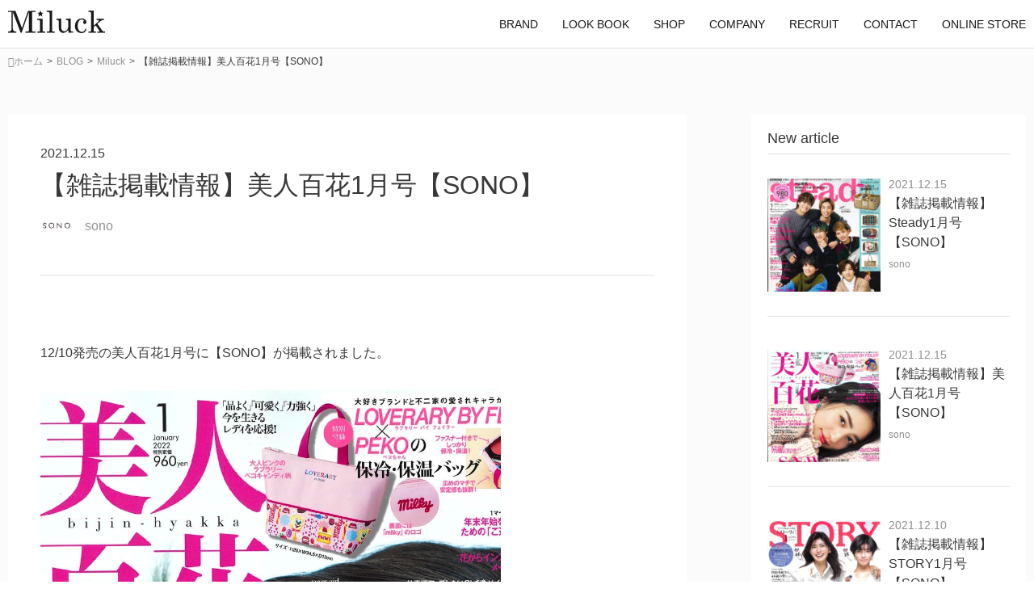

--- FILE ---
content_type: text/html; charset=UTF-8
request_url: https://www.miluck.jp/blog/sono/magazine-202201-%E7%BE%8E%E4%BA%BA%E7%99%BE%E8%8A%B1/
body_size: 58086
content:
<!doctype html>
<html dir="ltr" lang="ja"
	prefix="og: https://ogp.me/ns#" >
<head>
	<meta charset="UTF-8">
	<meta name="viewport" content="width=device-width, initial-scale=1">
	<link href="https://fonts.googleapis.com/css?family=Noto+Serif+JP:400,500,600&display=swap" rel="stylesheet">
    <link href="https://cdnjs.cloudflare.com/ajax/libs/Swiper/4.5.0/css/swiper.min.css" rel="stylesheet">
	<link rel="stylesheet" type="text/css" href="https://www.miluck.jp/wp-content/themes/miluck/style.css?1583214586">
    <link rel="stylesheet" type="text/css" href="/wp-content/themes/miluck/assets/css/renewal.css">
    <link rel="stylesheet" type="text/css" href="/wp-content/themes/miluck/assets/css/owl.carousel.css">
    <link rel="stylesheet" type="text/css" href="/wp-content/themes/miluck/assets/css/owl.theme.default.css">
    <script src="https://kit.fontawesome.com/8367ae6058.js"></script>
	<title>【雑誌掲載情報】美人百花1月号【SONO】 | Miluck</title>

		<!-- All in One SEO 4.4.1 - aioseo.com -->
		<meta name="robots" content="max-snippet:-1, max-image-preview:large, max-video-preview:-1" />
		<link rel="canonical" href="https://www.miluck.jp/blog/sono/magazine-202201-%e7%be%8e%e4%ba%ba%e7%99%be%e8%8a%b1/" />
		<meta name="generator" content="All in One SEO (AIOSEO) 4.4.1" />
		<meta property="og:locale" content="ja_JP" />
		<meta property="og:site_name" content="Miluck |" />
		<meta property="og:type" content="article" />
		<meta property="og:title" content="【雑誌掲載情報】美人百花1月号【SONO】 | Miluck" />
		<meta property="og:url" content="https://www.miluck.jp/blog/sono/magazine-202201-%e7%be%8e%e4%ba%ba%e7%99%be%e8%8a%b1/" />
		<meta property="article:published_time" content="2021-12-15T02:06:26+00:00" />
		<meta property="article:modified_time" content="2022-01-07T02:36:57+00:00" />
		<meta name="twitter:card" content="summary" />
		<meta name="twitter:title" content="【雑誌掲載情報】美人百花1月号【SONO】 | Miluck" />
		<meta name="google" content="nositelinkssearchbox" />
		<script type="application/ld+json" class="aioseo-schema">
			{"@context":"https:\/\/schema.org","@graph":[{"@type":"BreadcrumbList","@id":"https:\/\/www.miluck.jp\/blog\/sono\/magazine-202201-%e7%be%8e%e4%ba%ba%e7%99%be%e8%8a%b1\/#breadcrumblist","itemListElement":[{"@type":"ListItem","@id":"https:\/\/www.miluck.jp\/#listItem","position":1,"item":{"@type":"WebPage","@id":"https:\/\/www.miluck.jp\/","name":"\u30db\u30fc\u30e0","url":"https:\/\/www.miluck.jp\/"},"nextItem":"https:\/\/www.miluck.jp\/blog\/sono\/magazine-202201-%e7%be%8e%e4%ba%ba%e7%99%be%e8%8a%b1\/#listItem"},{"@type":"ListItem","@id":"https:\/\/www.miluck.jp\/blog\/sono\/magazine-202201-%e7%be%8e%e4%ba%ba%e7%99%be%e8%8a%b1\/#listItem","position":2,"item":{"@type":"WebPage","@id":"https:\/\/www.miluck.jp\/blog\/sono\/magazine-202201-%e7%be%8e%e4%ba%ba%e7%99%be%e8%8a%b1\/","name":"\u3010\u96d1\u8a8c\u63b2\u8f09\u60c5\u5831\u3011\u7f8e\u4eba\u767e\u82b11\u6708\u53f7\u3010SONO\u3011","url":"https:\/\/www.miluck.jp\/blog\/sono\/magazine-202201-%e7%be%8e%e4%ba%ba%e7%99%be%e8%8a%b1\/"},"previousItem":"https:\/\/www.miluck.jp\/#listItem"}]},{"@type":"Organization","@id":"https:\/\/www.miluck.jp\/#organization","name":"Miluck","url":"https:\/\/www.miluck.jp\/"},{"@type":"Person","@id":"https:\/\/www.miluck.jp\/author\/sono\/#author","url":"https:\/\/www.miluck.jp\/author\/sono\/","name":"sono","image":{"@type":"ImageObject","@id":"https:\/\/www.miluck.jp\/blog\/sono\/magazine-202201-%e7%be%8e%e4%ba%ba%e7%99%be%e8%8a%b1\/#authorImage","url":"https:\/\/www.miluck.jp\/wp-content\/uploads\/2019\/08\/logo-2-140x140.jpg","width":96,"height":96,"caption":"sono"}},{"@type":"WebPage","@id":"https:\/\/www.miluck.jp\/blog\/sono\/magazine-202201-%e7%be%8e%e4%ba%ba%e7%99%be%e8%8a%b1\/#webpage","url":"https:\/\/www.miluck.jp\/blog\/sono\/magazine-202201-%e7%be%8e%e4%ba%ba%e7%99%be%e8%8a%b1\/","name":"\u3010\u96d1\u8a8c\u63b2\u8f09\u60c5\u5831\u3011\u7f8e\u4eba\u767e\u82b11\u6708\u53f7\u3010SONO\u3011 | Miluck","inLanguage":"ja","isPartOf":{"@id":"https:\/\/www.miluck.jp\/#website"},"breadcrumb":{"@id":"https:\/\/www.miluck.jp\/blog\/sono\/magazine-202201-%e7%be%8e%e4%ba%ba%e7%99%be%e8%8a%b1\/#breadcrumblist"},"author":{"@id":"https:\/\/www.miluck.jp\/author\/sono\/#author"},"creator":{"@id":"https:\/\/www.miluck.jp\/author\/sono\/#author"},"image":{"@type":"ImageObject","url":"https:\/\/www.miluck.jp\/wp-content\/uploads\/2022\/01\/\u7f8e\u4eba\u767e\u82b1\u3000\u30a2\u30a4\u30ad\u30e3\u30c3\u30c1\u753b\u50cf.jpg","@id":"https:\/\/www.miluck.jp\/#mainImage","width":1000,"height":1000},"primaryImageOfPage":{"@id":"https:\/\/www.miluck.jp\/blog\/sono\/magazine-202201-%e7%be%8e%e4%ba%ba%e7%99%be%e8%8a%b1\/#mainImage"},"datePublished":"2021-12-15T02:06:26+09:00","dateModified":"2022-01-07T02:36:57+09:00"},{"@type":"WebSite","@id":"https:\/\/www.miluck.jp\/#website","url":"https:\/\/www.miluck.jp\/","name":"Miluck","inLanguage":"ja","publisher":{"@id":"https:\/\/www.miluck.jp\/#organization"}}]}
		</script>
		<!-- All in One SEO -->

<link rel='dns-prefetch' href='//www.google.com' />
<link rel="alternate" type="application/rss+xml" title="Miluck &raquo; フィード" href="https://www.miluck.jp/feed/" />
<link rel="alternate" type="application/rss+xml" title="Miluck &raquo; コメントフィード" href="https://www.miluck.jp/comments/feed/" />
<script type="text/javascript">
/* <![CDATA[ */
window._wpemojiSettings = {"baseUrl":"https:\/\/s.w.org\/images\/core\/emoji\/15.0.3\/72x72\/","ext":".png","svgUrl":"https:\/\/s.w.org\/images\/core\/emoji\/15.0.3\/svg\/","svgExt":".svg","source":{"concatemoji":"https:\/\/www.miluck.jp\/wp-includes\/js\/wp-emoji-release.min.js?ver=6.5.7"}};
/*! This file is auto-generated */
!function(i,n){var o,s,e;function c(e){try{var t={supportTests:e,timestamp:(new Date).valueOf()};sessionStorage.setItem(o,JSON.stringify(t))}catch(e){}}function p(e,t,n){e.clearRect(0,0,e.canvas.width,e.canvas.height),e.fillText(t,0,0);var t=new Uint32Array(e.getImageData(0,0,e.canvas.width,e.canvas.height).data),r=(e.clearRect(0,0,e.canvas.width,e.canvas.height),e.fillText(n,0,0),new Uint32Array(e.getImageData(0,0,e.canvas.width,e.canvas.height).data));return t.every(function(e,t){return e===r[t]})}function u(e,t,n){switch(t){case"flag":return n(e,"\ud83c\udff3\ufe0f\u200d\u26a7\ufe0f","\ud83c\udff3\ufe0f\u200b\u26a7\ufe0f")?!1:!n(e,"\ud83c\uddfa\ud83c\uddf3","\ud83c\uddfa\u200b\ud83c\uddf3")&&!n(e,"\ud83c\udff4\udb40\udc67\udb40\udc62\udb40\udc65\udb40\udc6e\udb40\udc67\udb40\udc7f","\ud83c\udff4\u200b\udb40\udc67\u200b\udb40\udc62\u200b\udb40\udc65\u200b\udb40\udc6e\u200b\udb40\udc67\u200b\udb40\udc7f");case"emoji":return!n(e,"\ud83d\udc26\u200d\u2b1b","\ud83d\udc26\u200b\u2b1b")}return!1}function f(e,t,n){var r="undefined"!=typeof WorkerGlobalScope&&self instanceof WorkerGlobalScope?new OffscreenCanvas(300,150):i.createElement("canvas"),a=r.getContext("2d",{willReadFrequently:!0}),o=(a.textBaseline="top",a.font="600 32px Arial",{});return e.forEach(function(e){o[e]=t(a,e,n)}),o}function t(e){var t=i.createElement("script");t.src=e,t.defer=!0,i.head.appendChild(t)}"undefined"!=typeof Promise&&(o="wpEmojiSettingsSupports",s=["flag","emoji"],n.supports={everything:!0,everythingExceptFlag:!0},e=new Promise(function(e){i.addEventListener("DOMContentLoaded",e,{once:!0})}),new Promise(function(t){var n=function(){try{var e=JSON.parse(sessionStorage.getItem(o));if("object"==typeof e&&"number"==typeof e.timestamp&&(new Date).valueOf()<e.timestamp+604800&&"object"==typeof e.supportTests)return e.supportTests}catch(e){}return null}();if(!n){if("undefined"!=typeof Worker&&"undefined"!=typeof OffscreenCanvas&&"undefined"!=typeof URL&&URL.createObjectURL&&"undefined"!=typeof Blob)try{var e="postMessage("+f.toString()+"("+[JSON.stringify(s),u.toString(),p.toString()].join(",")+"));",r=new Blob([e],{type:"text/javascript"}),a=new Worker(URL.createObjectURL(r),{name:"wpTestEmojiSupports"});return void(a.onmessage=function(e){c(n=e.data),a.terminate(),t(n)})}catch(e){}c(n=f(s,u,p))}t(n)}).then(function(e){for(var t in e)n.supports[t]=e[t],n.supports.everything=n.supports.everything&&n.supports[t],"flag"!==t&&(n.supports.everythingExceptFlag=n.supports.everythingExceptFlag&&n.supports[t]);n.supports.everythingExceptFlag=n.supports.everythingExceptFlag&&!n.supports.flag,n.DOMReady=!1,n.readyCallback=function(){n.DOMReady=!0}}).then(function(){return e}).then(function(){var e;n.supports.everything||(n.readyCallback(),(e=n.source||{}).concatemoji?t(e.concatemoji):e.wpemoji&&e.twemoji&&(t(e.twemoji),t(e.wpemoji)))}))}((window,document),window._wpemojiSettings);
/* ]]> */
</script>
<link rel='stylesheet' id='sbi_styles-css' href='https://www.miluck.jp/wp-content/plugins/instagram-feed/css/sbi-styles.min.css?ver=6.1.5' type='text/css' media='all' />
<style id='wp-emoji-styles-inline-css' type='text/css'>

	img.wp-smiley, img.emoji {
		display: inline !important;
		border: none !important;
		box-shadow: none !important;
		height: 1em !important;
		width: 1em !important;
		margin: 0 0.07em !important;
		vertical-align: -0.1em !important;
		background: none !important;
		padding: 0 !important;
	}
</style>
<link rel='stylesheet' id='wp-block-library-css' href='https://www.miluck.jp/wp-includes/css/dist/block-library/style.min.css?ver=6.5.7' type='text/css' media='all' />
<style id='classic-theme-styles-inline-css' type='text/css'>
/*! This file is auto-generated */
.wp-block-button__link{color:#fff;background-color:#32373c;border-radius:9999px;box-shadow:none;text-decoration:none;padding:calc(.667em + 2px) calc(1.333em + 2px);font-size:1.125em}.wp-block-file__button{background:#32373c;color:#fff;text-decoration:none}
</style>
<style id='global-styles-inline-css' type='text/css'>
body{--wp--preset--color--black: #000000;--wp--preset--color--cyan-bluish-gray: #abb8c3;--wp--preset--color--white: #ffffff;--wp--preset--color--pale-pink: #f78da7;--wp--preset--color--vivid-red: #cf2e2e;--wp--preset--color--luminous-vivid-orange: #ff6900;--wp--preset--color--luminous-vivid-amber: #fcb900;--wp--preset--color--light-green-cyan: #7bdcb5;--wp--preset--color--vivid-green-cyan: #00d084;--wp--preset--color--pale-cyan-blue: #8ed1fc;--wp--preset--color--vivid-cyan-blue: #0693e3;--wp--preset--color--vivid-purple: #9b51e0;--wp--preset--gradient--vivid-cyan-blue-to-vivid-purple: linear-gradient(135deg,rgba(6,147,227,1) 0%,rgb(155,81,224) 100%);--wp--preset--gradient--light-green-cyan-to-vivid-green-cyan: linear-gradient(135deg,rgb(122,220,180) 0%,rgb(0,208,130) 100%);--wp--preset--gradient--luminous-vivid-amber-to-luminous-vivid-orange: linear-gradient(135deg,rgba(252,185,0,1) 0%,rgba(255,105,0,1) 100%);--wp--preset--gradient--luminous-vivid-orange-to-vivid-red: linear-gradient(135deg,rgba(255,105,0,1) 0%,rgb(207,46,46) 100%);--wp--preset--gradient--very-light-gray-to-cyan-bluish-gray: linear-gradient(135deg,rgb(238,238,238) 0%,rgb(169,184,195) 100%);--wp--preset--gradient--cool-to-warm-spectrum: linear-gradient(135deg,rgb(74,234,220) 0%,rgb(151,120,209) 20%,rgb(207,42,186) 40%,rgb(238,44,130) 60%,rgb(251,105,98) 80%,rgb(254,248,76) 100%);--wp--preset--gradient--blush-light-purple: linear-gradient(135deg,rgb(255,206,236) 0%,rgb(152,150,240) 100%);--wp--preset--gradient--blush-bordeaux: linear-gradient(135deg,rgb(254,205,165) 0%,rgb(254,45,45) 50%,rgb(107,0,62) 100%);--wp--preset--gradient--luminous-dusk: linear-gradient(135deg,rgb(255,203,112) 0%,rgb(199,81,192) 50%,rgb(65,88,208) 100%);--wp--preset--gradient--pale-ocean: linear-gradient(135deg,rgb(255,245,203) 0%,rgb(182,227,212) 50%,rgb(51,167,181) 100%);--wp--preset--gradient--electric-grass: linear-gradient(135deg,rgb(202,248,128) 0%,rgb(113,206,126) 100%);--wp--preset--gradient--midnight: linear-gradient(135deg,rgb(2,3,129) 0%,rgb(40,116,252) 100%);--wp--preset--font-size--small: 13px;--wp--preset--font-size--medium: 20px;--wp--preset--font-size--large: 36px;--wp--preset--font-size--x-large: 42px;--wp--preset--spacing--20: 0.44rem;--wp--preset--spacing--30: 0.67rem;--wp--preset--spacing--40: 1rem;--wp--preset--spacing--50: 1.5rem;--wp--preset--spacing--60: 2.25rem;--wp--preset--spacing--70: 3.38rem;--wp--preset--spacing--80: 5.06rem;--wp--preset--shadow--natural: 6px 6px 9px rgba(0, 0, 0, 0.2);--wp--preset--shadow--deep: 12px 12px 50px rgba(0, 0, 0, 0.4);--wp--preset--shadow--sharp: 6px 6px 0px rgba(0, 0, 0, 0.2);--wp--preset--shadow--outlined: 6px 6px 0px -3px rgba(255, 255, 255, 1), 6px 6px rgba(0, 0, 0, 1);--wp--preset--shadow--crisp: 6px 6px 0px rgba(0, 0, 0, 1);}:where(.is-layout-flex){gap: 0.5em;}:where(.is-layout-grid){gap: 0.5em;}body .is-layout-flex{display: flex;}body .is-layout-flex{flex-wrap: wrap;align-items: center;}body .is-layout-flex > *{margin: 0;}body .is-layout-grid{display: grid;}body .is-layout-grid > *{margin: 0;}:where(.wp-block-columns.is-layout-flex){gap: 2em;}:where(.wp-block-columns.is-layout-grid){gap: 2em;}:where(.wp-block-post-template.is-layout-flex){gap: 1.25em;}:where(.wp-block-post-template.is-layout-grid){gap: 1.25em;}.has-black-color{color: var(--wp--preset--color--black) !important;}.has-cyan-bluish-gray-color{color: var(--wp--preset--color--cyan-bluish-gray) !important;}.has-white-color{color: var(--wp--preset--color--white) !important;}.has-pale-pink-color{color: var(--wp--preset--color--pale-pink) !important;}.has-vivid-red-color{color: var(--wp--preset--color--vivid-red) !important;}.has-luminous-vivid-orange-color{color: var(--wp--preset--color--luminous-vivid-orange) !important;}.has-luminous-vivid-amber-color{color: var(--wp--preset--color--luminous-vivid-amber) !important;}.has-light-green-cyan-color{color: var(--wp--preset--color--light-green-cyan) !important;}.has-vivid-green-cyan-color{color: var(--wp--preset--color--vivid-green-cyan) !important;}.has-pale-cyan-blue-color{color: var(--wp--preset--color--pale-cyan-blue) !important;}.has-vivid-cyan-blue-color{color: var(--wp--preset--color--vivid-cyan-blue) !important;}.has-vivid-purple-color{color: var(--wp--preset--color--vivid-purple) !important;}.has-black-background-color{background-color: var(--wp--preset--color--black) !important;}.has-cyan-bluish-gray-background-color{background-color: var(--wp--preset--color--cyan-bluish-gray) !important;}.has-white-background-color{background-color: var(--wp--preset--color--white) !important;}.has-pale-pink-background-color{background-color: var(--wp--preset--color--pale-pink) !important;}.has-vivid-red-background-color{background-color: var(--wp--preset--color--vivid-red) !important;}.has-luminous-vivid-orange-background-color{background-color: var(--wp--preset--color--luminous-vivid-orange) !important;}.has-luminous-vivid-amber-background-color{background-color: var(--wp--preset--color--luminous-vivid-amber) !important;}.has-light-green-cyan-background-color{background-color: var(--wp--preset--color--light-green-cyan) !important;}.has-vivid-green-cyan-background-color{background-color: var(--wp--preset--color--vivid-green-cyan) !important;}.has-pale-cyan-blue-background-color{background-color: var(--wp--preset--color--pale-cyan-blue) !important;}.has-vivid-cyan-blue-background-color{background-color: var(--wp--preset--color--vivid-cyan-blue) !important;}.has-vivid-purple-background-color{background-color: var(--wp--preset--color--vivid-purple) !important;}.has-black-border-color{border-color: var(--wp--preset--color--black) !important;}.has-cyan-bluish-gray-border-color{border-color: var(--wp--preset--color--cyan-bluish-gray) !important;}.has-white-border-color{border-color: var(--wp--preset--color--white) !important;}.has-pale-pink-border-color{border-color: var(--wp--preset--color--pale-pink) !important;}.has-vivid-red-border-color{border-color: var(--wp--preset--color--vivid-red) !important;}.has-luminous-vivid-orange-border-color{border-color: var(--wp--preset--color--luminous-vivid-orange) !important;}.has-luminous-vivid-amber-border-color{border-color: var(--wp--preset--color--luminous-vivid-amber) !important;}.has-light-green-cyan-border-color{border-color: var(--wp--preset--color--light-green-cyan) !important;}.has-vivid-green-cyan-border-color{border-color: var(--wp--preset--color--vivid-green-cyan) !important;}.has-pale-cyan-blue-border-color{border-color: var(--wp--preset--color--pale-cyan-blue) !important;}.has-vivid-cyan-blue-border-color{border-color: var(--wp--preset--color--vivid-cyan-blue) !important;}.has-vivid-purple-border-color{border-color: var(--wp--preset--color--vivid-purple) !important;}.has-vivid-cyan-blue-to-vivid-purple-gradient-background{background: var(--wp--preset--gradient--vivid-cyan-blue-to-vivid-purple) !important;}.has-light-green-cyan-to-vivid-green-cyan-gradient-background{background: var(--wp--preset--gradient--light-green-cyan-to-vivid-green-cyan) !important;}.has-luminous-vivid-amber-to-luminous-vivid-orange-gradient-background{background: var(--wp--preset--gradient--luminous-vivid-amber-to-luminous-vivid-orange) !important;}.has-luminous-vivid-orange-to-vivid-red-gradient-background{background: var(--wp--preset--gradient--luminous-vivid-orange-to-vivid-red) !important;}.has-very-light-gray-to-cyan-bluish-gray-gradient-background{background: var(--wp--preset--gradient--very-light-gray-to-cyan-bluish-gray) !important;}.has-cool-to-warm-spectrum-gradient-background{background: var(--wp--preset--gradient--cool-to-warm-spectrum) !important;}.has-blush-light-purple-gradient-background{background: var(--wp--preset--gradient--blush-light-purple) !important;}.has-blush-bordeaux-gradient-background{background: var(--wp--preset--gradient--blush-bordeaux) !important;}.has-luminous-dusk-gradient-background{background: var(--wp--preset--gradient--luminous-dusk) !important;}.has-pale-ocean-gradient-background{background: var(--wp--preset--gradient--pale-ocean) !important;}.has-electric-grass-gradient-background{background: var(--wp--preset--gradient--electric-grass) !important;}.has-midnight-gradient-background{background: var(--wp--preset--gradient--midnight) !important;}.has-small-font-size{font-size: var(--wp--preset--font-size--small) !important;}.has-medium-font-size{font-size: var(--wp--preset--font-size--medium) !important;}.has-large-font-size{font-size: var(--wp--preset--font-size--large) !important;}.has-x-large-font-size{font-size: var(--wp--preset--font-size--x-large) !important;}
.wp-block-navigation a:where(:not(.wp-element-button)){color: inherit;}
:where(.wp-block-post-template.is-layout-flex){gap: 1.25em;}:where(.wp-block-post-template.is-layout-grid){gap: 1.25em;}
:where(.wp-block-columns.is-layout-flex){gap: 2em;}:where(.wp-block-columns.is-layout-grid){gap: 2em;}
.wp-block-pullquote{font-size: 1.5em;line-height: 1.6;}
</style>
<link rel='stylesheet' id='contact-form-7-css' href='https://www.miluck.jp/wp-content/plugins/contact-form-7/includes/css/styles.css?ver=5.7.7' type='text/css' media='all' />
<link rel='stylesheet' id='fvp-frontend-css' href='https://www.miluck.jp/wp-content/plugins/featured-video-plus/styles/frontend.css?ver=2.3.3' type='text/css' media='all' />
<link rel='stylesheet' id='ppress-frontend-css' href='https://www.miluck.jp/wp-content/plugins/wp-user-avatar/assets/css/frontend.min.css?ver=4.11.0' type='text/css' media='all' />
<link rel='stylesheet' id='ppress-flatpickr-css' href='https://www.miluck.jp/wp-content/plugins/wp-user-avatar/assets/flatpickr/flatpickr.min.css?ver=4.11.0' type='text/css' media='all' />
<link rel='stylesheet' id='ppress-select2-css' href='https://www.miluck.jp/wp-content/plugins/wp-user-avatar/assets/select2/select2.min.css?ver=6.5.7' type='text/css' media='all' />
<link rel='stylesheet' id='miluck-style-css' href='https://www.miluck.jp/wp-content/themes/miluck/style.css?ver=6.5.7' type='text/css' media='all' />
<script type="text/javascript" src="https://www.miluck.jp/wp-includes/js/jquery/jquery.min.js?ver=3.7.1" id="jquery-core-js"></script>
<script type="text/javascript" src="https://www.miluck.jp/wp-includes/js/jquery/jquery-migrate.min.js?ver=3.4.1" id="jquery-migrate-js"></script>
<script type="text/javascript" src="https://www.miluck.jp/wp-content/plugins/featured-video-plus/js/jquery.fitvids.min.js?ver=master-2015-08" id="jquery.fitvids-js"></script>
<script type="text/javascript" id="fvp-frontend-js-extra">
/* <![CDATA[ */
var fvpdata = {"ajaxurl":"https:\/\/www.miluck.jp\/wp-admin\/admin-ajax.php","nonce":"a65c360c64","fitvids":"1","dynamic":"","overlay":"","opacity":"0.75","color":"b","width":"640"};
/* ]]> */
</script>
<script type="text/javascript" src="https://www.miluck.jp/wp-content/plugins/featured-video-plus/js/frontend.min.js?ver=2.3.3" id="fvp-frontend-js"></script>
<script type="text/javascript" src="https://www.miluck.jp/wp-content/plugins/wp-user-avatar/assets/flatpickr/flatpickr.min.js?ver=4.11.0" id="ppress-flatpickr-js"></script>
<script type="text/javascript" src="https://www.miluck.jp/wp-content/plugins/wp-user-avatar/assets/select2/select2.min.js?ver=4.11.0" id="ppress-select2-js"></script>
<link rel="https://api.w.org/" href="https://www.miluck.jp/wp-json/" /><link rel="alternate" type="application/json" href="https://www.miluck.jp/wp-json/wp/v2/blog/3986" /><link rel="EditURI" type="application/rsd+xml" title="RSD" href="https://www.miluck.jp/xmlrpc.php?rsd" />
<meta name="generator" content="WordPress 6.5.7" />
<link rel='shortlink' href='https://www.miluck.jp/?p=3986' />
<link rel="alternate" type="application/json+oembed" href="https://www.miluck.jp/wp-json/oembed/1.0/embed?url=https%3A%2F%2Fwww.miluck.jp%2Fblog%2Fsono%2Fmagazine-202201-%25e7%25be%258e%25e4%25ba%25ba%25e7%2599%25be%25e8%258a%25b1%2F" />
<link rel="alternate" type="text/xml+oembed" href="https://www.miluck.jp/wp-json/oembed/1.0/embed?url=https%3A%2F%2Fwww.miluck.jp%2Fblog%2Fsono%2Fmagazine-202201-%25e7%25be%258e%25e4%25ba%25ba%25e7%2599%25be%25e8%258a%25b1%2F&#038;format=xml" />
<style type="text/css">.recentcomments a{display:inline !important;padding:0 !important;margin:0 !important;}</style><link rel="icon" href="https://www.miluck.jp/wp-content/uploads/2023/07/cropped-homelogo-32x32.jpg" sizes="32x32" />
<link rel="icon" href="https://www.miluck.jp/wp-content/uploads/2023/07/cropped-homelogo-192x192.jpg" sizes="192x192" />
<link rel="apple-touch-icon" href="https://www.miluck.jp/wp-content/uploads/2023/07/cropped-homelogo-180x180.jpg" />
<meta name="msapplication-TileImage" content="https://www.miluck.jp/wp-content/uploads/2023/07/cropped-homelogo-270x270.jpg" />

    <script>
         //スマホとタブレットでviewportを切替え
         if (navigator.userAgent.indexOf('iPad') > -1) {
            document.write('<meta name="viewport" content="width=1280px, user-scalable=no">');
        }
    </script>
    <!-- Global site tag (gtag.js) - Google Analytics -->
    <script async src="https://www.googletagmanager.com/gtag/js?id=UA-24434518-1"></script>
    <script>
    window.dataLayer = window.dataLayer || [];
    function gtag(){dataLayer.push(arguments);}
    gtag('js', new Date());
    gtag('config', 'UA-24434518-1');
    </script>

</head>

<body class="blog-template-default single single-blog postid-3986">
            <header class="l-header">
            <div class="p-header">
                <h1 class="c-logo">
                    <a href="https://www.miluck.jp/">
                        <svg xmlns="http://www.w3.org/2000/svg" width="120" height="28.09" viewBox="0 0 120 28.09">
                            <g transform="translate(0 -66.155)">
                                <path
                                    d="M0,66.546h9.07l8.1,21.463,7.47-21.463h9.3v1.365H31.668a2.643,2.643,0,0,0-1.614.349,1.516,1.516,0,0,0-.414,1.214l0,21.543a1.144,1.144,0,0,0,.5.993,3.106,3.106,0,0,0,1.717.349h2.083v1.365H21.446V92.359h2.333a2.4,2.4,0,0,0,1.481-.377,1.174,1.174,0,0,0,.483-.966l0-23.093-8.977,25.8H15.514l-9.69-25.69V87.8a6.056,6.056,0,0,0,.441,2.637,3.129,3.129,0,0,0,1.261,1.342,6.542,6.542,0,0,0,2.716.58v1.365H0V92.359a5.26,5.26,0,0,0,3.4-1.085A4.64,4.64,0,0,0,4.3,88.018l0-18.765a1.207,1.207,0,0,0-.419-1.021,2.743,2.743,0,0,0-1.572-.321H0ZM35.885,76.5l6.827-.2,0,14.825a1.1,1.1,0,0,0,.293.865,1.562,1.562,0,0,0,1.062.368H46v1.365h-9.76V92.359h1.816a1.565,1.565,0,0,0,1.184-.4,1.608,1.608,0,0,0,.374-1.151l0-10.864a1.988,1.988,0,0,0-.585-1.556,2.543,2.543,0,0,0-1.74-.524h-1.41ZM54.5,66.225l0,24.974a1,1,0,0,0,.313.792,1.743,1.743,0,0,0,1.121.368h1.819v1.365H47.993V92.359h1.733a1.757,1.757,0,0,0,1.265-.4,1.522,1.522,0,0,0,.416-1.141l0-20.97a1.67,1.67,0,0,0-.5-1.344,2.488,2.488,0,0,0-1.682-.589H47.673V66.546ZM65.8,76.18V87.587a4.582,4.582,0,0,0,1.054,3.231,3.538,3.538,0,0,0,2.726,1.139,4.462,4.462,0,0,0,3.494-1.66,6.117,6.117,0,0,0,1.439-4.157l0-6.444a1.63,1.63,0,0,0-.629-1.367,4.48,4.48,0,0,0-2.423-.543V76.5l6.024-.321,0,14.119a1.969,1.969,0,0,0,.549,1.5,2.149,2.149,0,0,0,1.541.523H80.66v1.243l-5.783.12-.361-3.378a12.48,12.48,0,0,1-3.1,2.74,6.161,6.161,0,0,1-3.158.919,5.343,5.343,0,0,1-3.91-1.56q-1.6-1.544-1.6-5.234l0-7.474a1.686,1.686,0,0,0-.791-1.505,4.781,4.781,0,0,0-2.262-.4V76.5Zm30.25,12.445,1.2.35q-1.432,5.271-6.318,5.27a7.756,7.756,0,0,1-5.862-2.374,8.713,8.713,0,0,1-2.277-6.309,9.582,9.582,0,0,1,2.5-7.071A8.018,8.018,0,0,1,91.17,75.98a6.266,6.266,0,0,1,4.188,1.4,4.029,4.029,0,0,1,1.653,3.1,2.4,2.4,0,0,1-.623,1.7,2.011,2.011,0,0,1-2.9.105,1.846,1.846,0,0,1-.577-1.367,2.277,2.277,0,0,1,.654-1.531.983.983,0,0,0,.31-.547,1.351,1.351,0,0,0-.718-1.029,3.343,3.343,0,0,0-1.945-.5,3.891,3.891,0,0,0-3.4,1.633,10.709,10.709,0,0,0-1.653,6.247,9.008,9.008,0,0,0,1.468,5.592,4.541,4.541,0,0,0,3.75,1.9Q94.527,92.68,96.053,88.626ZM99.4,66.546l6.544-.321v18.8l5.543-4.882a1.918,1.918,0,0,0,.8-1.247.783.783,0,0,0-.477-.712,5.747,5.747,0,0,0-2.331-.4V76.5h9.2v1.285a6.617,6.617,0,0,0-4.166,1.435l-3.943,3.516,6.414,8.817a2.392,2.392,0,0,0,2.056.8H120v1.365h-9.438V92.359h.951a3.635,3.635,0,0,0,1.425-.186c.242-.126.361-.275.361-.449a.911.911,0,0,0-.182-.524L108.4,84.665l-2.459,2.193v4.36a.923.923,0,0,0,.35.792,2.367,2.367,0,0,0,1.383.349h1.2v1.365H99.6V92.359h1.49a2.02,2.02,0,0,0,1.36-.387,1.3,1.3,0,0,0,.443-1.03V69.677a1.406,1.406,0,0,0-.525-1.214,3.413,3.413,0,0,0-2.046-.552H99.4Z"
                                    transform="translate(0 0)" fill="#191919" />
                                <path
                                    d="M46.918,66.155l1.252,2.718,2.449.007-2.014,1.856.816,3.036-2.5-1.654-2.5,1.654.82-3.039-2.016-1.853,2.447-.007Z"
                                    transform="translate(-6.915)" fill="#191919" />
                            </g>
                        </svg>
                    </a>
                </h1>
                <div class="menu-container">
                    <nav class="c-nav menu">
                        <ul>
                           <!-- NEWS非表示  <li><a href="https://www.miluck.jp/news/">NEWS</a></li>-->
                            <li>
                                <a href="https://www.miluck.jp/sono/">BRAND</a>
                                <ul>
                                    <li><a href="https://www.miluck.jp/sono/">SONO</a></li>
                                    <li><a href="https://www.miluck.jp/setens/">SETENS</a></li>
                                </ul>
                            </li>
                            <li>
                                <a href="https://www.miluck.jp/look/">LOOK BOOK</a>
                                <ul>
                                    <li><a href="https://www.miluck.jp/look/">SONO</a></li>
                                    <li><a href="https://www.miluck.jp/look-setens/">SETENS</a></li>
                                </ul>
                            </li>
                            <li><a href="https://www.miluck.jp/shop/">SHOP</a></li>
                            <!-- BLOG非表示 <li><a href="https://www.miluck.jp/blog/">BLOG</a></li>-->
                            <!-- VIDEO非表示 <li><a href="https://www.miluck.jp/video/">VIDEO</a></li>-->
                            <li><a href="https://www.miluck.jp/company/">COMPANY</a></li>
                            <li><a href="https://www.miluck.jp/recruit/">RECRUIT</a></li>
                            <li><a href="https://www.miluck.jp/contact/">CONTACT</a></li>
							 <li>
                                <a href="https://www.miluck.jp/look/">ONLINE STORE</a>
                                <ul>
                                    <li><a href="https://www.spendard.com/">SONO</a></li>
                                    <li><a href="https://setens-online.com/">SETENS</a></li>
                                </ul>
                            </li>
							
                        </ul>
                    </nav>
                </div>
            </div>
            </header>
        
<main class="l-main p-main_blog">
    <div class="content">
    <div class="c-breadcrumb"><ul><li><a href="https://www.miluck.jp"><span>ホーム</span></a></li><li><a href="https://www.miluck.jp/blog/"><span>BLOG</span></a></li><li><a href="https://www.miluck.jp/category/miluck/"><span>Miluck</span></a></li><li><span>【雑誌掲載情報】美人百花1月号【SONO】</span></li></ul></div>    </div>
    
    <div class="blog-single-container">
                    <article class="l-article">
            <div class="p-article">
                <header class="p-article_header">
                    <p class="c-article_date">2021.12.15</p>
                    <h1 class="c-article_title">【雑誌掲載情報】美人百花1月号【SONO】</h1>
                    <div class="p-contributor">
                    <img data-del="avatar" src='https://www.miluck.jp/wp-content/uploads/2019/08/logo-2-140x140.jpg' class='avatar pp-user-avatar avatar-40 photo ' height='40' width='40'/>                        <p class="c-contributor_name">sono</p>
                    </div>
                </header>
                <section class="p-article_main">
                <p>12/10発売の美人百花1月号に【SONO】が掲載されました。</p>
<p><img decoding="async" class="alignnone size-full wp-image-3988" src="https://www.miluck.jp/wp-content/uploads/2022/01/美人百花　1月号　表紙　.jpg" alt="" width="75%" height="75%" srcset="https://www.miluck.jp/wp-content/uploads/2022/01/美人百花　1月号　表紙　.jpg 1000w, https://www.miluck.jp/wp-content/uploads/2022/01/美人百花　1月号　表紙　-200x300.jpg 200w, https://www.miluck.jp/wp-content/uploads/2022/01/美人百花　1月号　表紙　-683x1024.jpg 683w, https://www.miluck.jp/wp-content/uploads/2022/01/美人百花　1月号　表紙　-768x1152.jpg 768w, https://www.miluck.jp/wp-content/uploads/2022/01/美人百花　1月号　表紙　-500x750.jpg 500w, https://www.miluck.jp/wp-content/uploads/2022/01/美人百花　1月号　表紙　-380x570.jpg 380w" sizes="(max-width: 1000px) 100vw, 1000px" /> <img decoding="async" class="alignnone size-full wp-image-3987" src="https://www.miluck.jp/wp-content/uploads/2022/01/美人百花　1月号　掲載内容.jpg" alt="" width="75%" height="75%" srcset="https://www.miluck.jp/wp-content/uploads/2022/01/美人百花　1月号　掲載内容.jpg 1000w, https://www.miluck.jp/wp-content/uploads/2022/01/美人百花　1月号　掲載内容-200x300.jpg 200w, https://www.miluck.jp/wp-content/uploads/2022/01/美人百花　1月号　掲載内容-683x1024.jpg 683w, https://www.miluck.jp/wp-content/uploads/2022/01/美人百花　1月号　掲載内容-768x1152.jpg 768w, https://www.miluck.jp/wp-content/uploads/2022/01/美人百花　1月号　掲載内容-500x750.jpg 500w, https://www.miluck.jp/wp-content/uploads/2022/01/美人百花　1月号　掲載内容-380x570.jpg 380w" sizes="(max-width: 1000px) 100vw, 1000px" /></p>
<p><a href="https://zozo.jp/search/?p_keyv=S216KE014">S216KE014</a></p>
<p>シャギーニットプルオーバー</p>
<p>参照：角川春樹事務所(美人百花1月号)</p>
                </section>
            </div>
            <div class="c-pagenation">
            <!-- 
	<nav class="navigation post-navigation" aria-label=" ">
		<h2 class="screen-reader-text"> </h2>
		<div class="nav-links"><div class="nav-previous"><a href="https://www.miluck.jp/blog/sono/magazine-202201-story/" rel="prev">【雑誌掲載情報】STORY1月号【SONO】</a></div><div class="nav-next"><a href="https://www.miluck.jp/blog/sono/magazine-202201-steady/" rel="next">【雑誌掲載情報】Steady1月号【SONO】</a></div></div>
	</nav> -->
            </div>
        </article>
                
<aside class="l-aside">
	<div class="p-aside">
		<h2 class="p-heading_side">New article</h2>
		<div class="p-minicard_boxs">
						<div class="p-card_box">
							<a href="https://www.miluck.jp/blog/sono/magazine-202201-steady/">
				<div class="p-card_box--img">
					<img src="https://www.miluck.jp/wp-content/uploads/2022/01/steady-アイキャッチ画像-140x140.jpg" alt="">
				</div>
				</a>				<div class="p-card_text">
					<p class="c-card_date">2021.12.15</p>
					<p class="c-card_title">
						【雑誌掲載情報】Steady1月号【SONO】					</p>
					<p class="c-contributor_name">sono</p>
				</div>
			</div>
						<div class="p-card_box">
							<a href="https://www.miluck.jp/blog/sono/magazine-202201-%e7%be%8e%e4%ba%ba%e7%99%be%e8%8a%b1/">
				<div class="p-card_box--img">
					<img src="https://www.miluck.jp/wp-content/uploads/2022/01/美人百花　アイキャッチ画像-140x140.jpg" alt="">
				</div>
				</a>				<div class="p-card_text">
					<p class="c-card_date">2021.12.15</p>
					<p class="c-card_title">
						【雑誌掲載情報】美人百花1月号【SONO】					</p>
					<p class="c-contributor_name">sono</p>
				</div>
			</div>
						<div class="p-card_box">
							<a href="https://www.miluck.jp/blog/sono/magazine-202201-story/">
				<div class="p-card_box--img">
					<img src="https://www.miluck.jp/wp-content/uploads/2022/01/story-アイキャッチ画像-140x140.jpg" alt="">
				</div>
				</a>				<div class="p-card_text">
					<p class="c-card_date">2021.12.10</p>
					<p class="c-card_title">
						【雑誌掲載情報】STORY1月号【SONO】					</p>
					<p class="c-contributor_name">sono</p>
				</div>
			</div>
						<div class="p-card_box">
							<a href="https://www.miluck.jp/blog/sono/magazine-202201-more/">
				<div class="p-card_box--img">
					<img src="https://www.miluck.jp/wp-content/uploads/2022/01/MORE2022年1アイキャッチ-140x140.jpg" alt="">
				</div>
				</a>				<div class="p-card_text">
					<p class="c-card_date">2021.12.05</p>
					<p class="c-card_title">
						【雑誌掲載情報】MORE1月号【SONO】					</p>
					<p class="c-contributor_name">sono</p>
				</div>
			</div>
						<div class="p-card_box">
							<a href="https://www.miluck.jp/blog/sono/magazine-202112-with/">
				<div class="p-card_box--img">
					<img src="https://www.miluck.jp/wp-content/uploads/2021/11/With-SONO-アイキャッチ-140x140.jpg" alt="">
				</div>
				</a>				<div class="p-card_text">
					<p class="c-card_date">2021.11.05</p>
					<p class="c-card_title">
						【雑誌掲載情報】with12月号【SONO】					</p>
					<p class="c-contributor_name">sono</p>
				</div>
			</div>
						<div class="p-card_box">
							<a href="https://www.miluck.jp/blog/sono/magazine-202112-more/">
				<div class="p-card_box--img">
					<img src="https://www.miluck.jp/wp-content/uploads/2021/11/MORE-SONO-アイキャッチ-140x140.jpg" alt="">
				</div>
				</a>				<div class="p-card_text">
					<p class="c-card_date">2021.11.05</p>
					<p class="c-card_title">
						【雑誌掲載情報】MORE12月号【SONO】					</p>
					<p class="c-contributor_name">sono</p>
				</div>
			</div>
					</div>
		<h2 class="p-heading_side">Category</h2>
		<ul class="p-list_side">
			<li><a href="https://www.miluck.jp/category/sono_ginza-mitukoshi/">SONO 銀座三越店</a></li>
			<li><a href="https://www.miluck.jp/category/sono_nishinomiya-hankyu/">SONO 西宮阪急店</a></li>
			<li><a href="https://www.miluck.jp/category/sono_lucua1100/">SONO ルクア1100店</a></li>
			<li><a href="https://www.miluck.jp/category/sono_daimaru_umeda/">SONO 大丸梅田店</a></li>
			<li><a href="https://www.miluck.jp/category/sono_hakata_hankyu/">SONO 博多阪急店</a></li>
			<li><a href="https://www.miluck.jp/category//sono_kagoshima">SONO 鹿児島店</a></li>
			<li><a href="https://www.miluck.jp/category/storeroom_musashikosugi/">StoreRoom 武蔵小杉店</a></li>
			<li><a href="https://www.miluck.jp/category/spendard/">Spendard.com</a></li>
		</ul>
		<!-- <h2 class="p-heading_side">Archive</h2>
		<ul class="p-list_side">
			<li>2019/07</li>
		</ul> -->
		<h2 class="p-heading_side">Feature</h2>
		<!-- <a href="https://www.spendard.com/event/2019aw_stylist-collabo/"><img src="https://www.spendard.com/img/top/banner/clbn/clbn_2019aw_stylist-collabo.jpg" alt="" class="p-bnr_side"></a>
		<a href="https://www.spendard.com/fs/spendard/GoodsSearchList.html?_e_k=%82%60&keyword=%81y20190802%81z"><img src="https://www.spendard.com/img/top/banner/clbn/clbn_20190802.jpg" alt="" class="p-bnr_side"></a>
		<a href="https://www.spendard.com/fs/spendard/c/onepiece1"><img src="https://www.spendard.com/img/top/banner/clbn/clbn_20190726jpg.jpg" alt="" class="p-bnr_side"></a> -->
		
<!-- バナー1つ目 -->
<a href="https://www.spendard.com/event/2020ss_collaboration2/" target="_blank" rel="noopener noreferrer">
<img src="https://www.spendard.com/img/top/banner/clbn/clbn_2020ss_collaboration2.jpg" alt="" class="p-bnr_side">
</a>

<!-- バナー2つ目 -->
<a href="https://www.spendard.com/fs/spendard/GoodsSearchList.html?_e_k=%82%60&keyword=%81y20200424%81z" target="_blank" rel="noopener noreferrer">
<img src="https://www.spendard.com/img/top/banner/clbn/clbn_20200424.jpg" alt="" class="p-bnr_side">
</a>

<!-- バナー3つ目 -->
<a href="https://www.spendard.com/event/2020ss_monthlyrecommend/" target="_blank" rel="noopener noreferrer">
<img src="https://www.spendard.com/img/top/banner/clbn/clbn_monthlyrecommend_3.jpg" alt="" class="p-bnr_side">
</a>
	</div>
</aside>    
    </div>
    
    <div class="p-info_bottom">
    
<section class="blog">
	<div class="content p-blog">
		<h2 class="c-title">BLOG</h2>

					<div class="p-card_boxs">
							<div class="p-card_box">
										<a href="https://www.miluck.jp/blog/sono/magazine-202201-steady/">
					<img src="https://www.miluck.jp/wp-content/uploads/2022/01/steady-アイキャッチ画像-180x180.jpg" alt="" class="c-card_thumbnail">
					</a>					<div class="p-card_text">
						<p class="c-card_date">2021.12.15</p>
						<p class="c-card_title">【雑誌掲載情報】Steady1月号【SONO】</p>
						<div class="p-contributor">
						<img data-del="avatar" src='https://www.miluck.jp/wp-content/uploads/2019/08/logo-2-140x140.jpg' class='avatar pp-user-avatar avatar-40 photo ' height='40' width='40'/>						<p class="c-contributor_name">sono</p>
						</div>
					</div>
				</div>
							<div class="p-card_box">
										<a href="https://www.miluck.jp/blog/sono/magazine-202201-%e7%be%8e%e4%ba%ba%e7%99%be%e8%8a%b1/">
					<img src="https://www.miluck.jp/wp-content/uploads/2022/01/美人百花　アイキャッチ画像-180x180.jpg" alt="" class="c-card_thumbnail">
					</a>					<div class="p-card_text">
						<p class="c-card_date">2021.12.15</p>
						<p class="c-card_title">【雑誌掲載情報】美人百花1月号【SONO】</p>
						<div class="p-contributor">
						<img data-del="avatar" src='https://www.miluck.jp/wp-content/uploads/2019/08/logo-2-140x140.jpg' class='avatar pp-user-avatar avatar-40 photo ' height='40' width='40'/>						<p class="c-contributor_name">sono</p>
						</div>
					</div>
				</div>
							<div class="p-card_box">
										<a href="https://www.miluck.jp/blog/sono/magazine-202201-story/">
					<img src="https://www.miluck.jp/wp-content/uploads/2022/01/story-アイキャッチ画像-180x180.jpg" alt="" class="c-card_thumbnail">
					</a>					<div class="p-card_text">
						<p class="c-card_date">2021.12.10</p>
						<p class="c-card_title">【雑誌掲載情報】STORY1月号【SONO】</p>
						<div class="p-contributor">
						<img data-del="avatar" src='https://www.miluck.jp/wp-content/uploads/2019/08/logo-2-140x140.jpg' class='avatar pp-user-avatar avatar-40 photo ' height='40' width='40'/>						<p class="c-contributor_name">sono</p>
						</div>
					</div>
				</div>
							<div class="p-card_box">
										<a href="https://www.miluck.jp/blog/sono/magazine-202201-more/">
					<img src="https://www.miluck.jp/wp-content/uploads/2022/01/MORE2022年1アイキャッチ-180x180.jpg" alt="" class="c-card_thumbnail">
					</a>					<div class="p-card_text">
						<p class="c-card_date">2021.12.05</p>
						<p class="c-card_title">【雑誌掲載情報】MORE1月号【SONO】</p>
						<div class="p-contributor">
						<img data-del="avatar" src='https://www.miluck.jp/wp-content/uploads/2019/08/logo-2-140x140.jpg' class='avatar pp-user-avatar avatar-40 photo ' height='40' width='40'/>						<p class="c-contributor_name">sono</p>
						</div>
					</div>
				</div>
							<div class="p-card_box">
										<a href="https://www.miluck.jp/blog/sono/magazine-202112-with/">
					<img src="https://www.miluck.jp/wp-content/uploads/2021/11/With-SONO-アイキャッチ-180x180.jpg" alt="" class="c-card_thumbnail">
					</a>					<div class="p-card_text">
						<p class="c-card_date">2021.11.05</p>
						<p class="c-card_title">【雑誌掲載情報】with12月号【SONO】</p>
						<div class="p-contributor">
						<img data-del="avatar" src='https://www.miluck.jp/wp-content/uploads/2019/08/logo-2-140x140.jpg' class='avatar pp-user-avatar avatar-40 photo ' height='40' width='40'/>						<p class="c-contributor_name">sono</p>
						</div>
					</div>
				</div>
							<div class="p-card_box">
										<a href="https://www.miluck.jp/blog/sono/magazine-202112-more/">
					<img src="https://www.miluck.jp/wp-content/uploads/2021/11/MORE-SONO-アイキャッチ-180x180.jpg" alt="" class="c-card_thumbnail">
					</a>					<div class="p-card_text">
						<p class="c-card_date">2021.11.05</p>
						<p class="c-card_title">【雑誌掲載情報】MORE12月号【SONO】</p>
						<div class="p-contributor">
						<img data-del="avatar" src='https://www.miluck.jp/wp-content/uploads/2019/08/logo-2-140x140.jpg' class='avatar pp-user-avatar avatar-40 photo ' height='40' width='40'/>						<p class="c-contributor_name">sono</p>
						</div>
					</div>
				</div>
						</div>
		


		<div class="c-line_x"></div>
		<button class="btn c-blog_btn" type="button" onclick="location.href='https://www.miluck.jp/blog/'">VIEW MORE</button>
	</div>
</section>
    
<section class="video">
	<div class="content p-video">
		<h2 class="c-title">VIDEO</h2>
		<div class="p-item_boxs">
					<div class="p-item_box">
							<a href="https://www.miluck.jp/video/skirt/sheer-pleats-skirt/"><img src="https://www.miluck.jp/wp-content/uploads/2020/03/シアープリーツフレアスカート-240x240.jpeg" alt="" class="c-item_thumbnail"></a>
				<p class="c-item_date">2020.03.09</p>
				<p class="c-item_title">シアープリーツスカート</p>
			</div>
						<div class="p-item_box">
							<a href="https://www.miluck.jp/video/cardigan/hybrid/"><img src="https://www.miluck.jp/wp-content/uploads/2020/03/ハイブリッドカーディガン-1-240x240.jpeg" alt="" class="c-item_thumbnail"></a>
				<p class="c-item_date">2020.03.09</p>
				<p class="c-item_title">ハイブリッドカーディガン</p>
			</div>
						<div class="p-item_box">
							<a href="https://www.miluck.jp/video/coat/a-line-coat/"><img src="https://www.miluck.jp/wp-content/uploads/2019/12/Aラインギャザーコート-240x240.jpeg" alt="" class="c-item_thumbnail"></a>
				<p class="c-item_date">2019.12.25</p>
				<p class="c-item_title">Aラインギャザーコート</p>
			</div>
						<div class="p-item_box">
							<a href="https://www.miluck.jp/video/knit/fox-mix-tunic/"><img src="https://www.miluck.jp/wp-content/uploads/2019/12/フォックスミックスチュニック-240x240.jpeg" alt="" class="c-item_thumbnail"></a>
				<p class="c-item_date">2019.12.25</p>
				<p class="c-item_title">フォックスミックスニット</p>
			</div>
						<div class="p-item_box">
							<a href="https://www.miluck.jp/video/knit/%e3%82%b9%e3%83%8e%e3%83%bc%e3%83%aa%e3%83%bc%e3%82%a6%e3%82%a9%e3%83%bc%e3%83%a0%e3%83%8b%e3%83%83%e3%83%88/"><img src="https://www.miluck.jp/wp-content/uploads/2019/12/スノーリーウォームニット-240x240.jpeg" alt="" class="c-item_thumbnail"></a>
				<p class="c-item_date">2019.12.25</p>
				<p class="c-item_title">スノーリーウォームニット</p>
			</div>
					</div>
		<div class="c-line_x"></div>
		<button class="btn c-video_btn" type="button" onclick="location.href='https://www.miluck.jp/video/'">VIEW MORE</button>
	</div>
</section>
    
<section class="news">
	<div class="content p-news">
		<h2 class="c-title">NEWS</h2>

					<div class="p-item_boxs">
							<div class="p-item_box">
											<a href="https://www.miluck.jp/news/2024/03/4266/"><img src="https://www.miluck.jp/wp-content/uploads/2024/03/kv_sp_20240308-240x240.jpg" alt="" class="c-item_thumbnail">
					</a>
					<p class="c-item_date">2024.03.08</p>
					<p class="c-item_title">NEW ARRIVAL</p>
				</div>
							<div class="p-item_box">
											<a href="https://www.miluck.jp/news/2022/05/new-arrival-42/"><img src="https://www.miluck.jp/wp-content/uploads/2022/05/kv_sp_20220520-240x240.jpg" alt="" class="c-item_thumbnail">
					</a>
					<p class="c-item_date">2022.05.23</p>
					<p class="c-item_title">NEW ARRIVAL</p>
				</div>
							<div class="p-item_box">
											<a href="https://www.miluck.jp/news/2022/05/new-arrival-41/"><img src="https://www.miluck.jp/wp-content/uploads/2022/05/kv_sp_20220513-240x240.jpg" alt="" class="c-item_thumbnail">
					</a>
					<p class="c-item_date">2022.05.23</p>
					<p class="c-item_title">NEW ARRIVAL</p>
				</div>
							<div class="p-item_box">
											<a href="https://www.miluck.jp/news/2022/05/new-arrival-40/"><img src="https://www.miluck.jp/wp-content/uploads/2022/05/kv_sp_20220506-240x240.jpg" alt="" class="c-item_thumbnail">
					</a>
					<p class="c-item_date">2022.05.23</p>
					<p class="c-item_title">NEW ARRIVAL</p>
				</div>
							<div class="p-item_box">
											<a href="https://www.miluck.jp/news/2022/05/new-arrival-39/"><img src="https://www.miluck.jp/wp-content/uploads/2022/05/kv_sp_20220425-240x240.jpg" alt="" class="c-item_thumbnail">
					</a>
					<p class="c-item_date">2022.05.23</p>
					<p class="c-item_title">NEW ARRIVAL</p>
				</div>
						</div>
		

		<div class="c-line_x"></div>
		<button class="btn c-news_btn" type="button" onclick="location.href='https://www.miluck.jp/news/'">VIEW MORE</button>
	</div>
</section>    </div>
</main>

            <footer>
        <div class="c-map_box">
            <!-- <iframe
                src="https://www.google.com/maps/embed?pb=!1m18!1m12!1m3!1d4583.794971808177!2d139.7057808724741!3d35.67127655053814!2m3!1f0!2f0!3f0!3m2!1i1024!2i768!4f13.1!3m3!1m2!1s0x0%3A0x92a2d0448bc50ae!2z77yI5qCq77yJIOODn-ODqeOCrw!5e0!3m2!1sja!2sjp!4v1563441837376!5m2!1sja!2sjp"
                width="100%" height="400" frameborder="0" style="border:0" allowfullscreen></iframe> -->
                        <address class="c-map_address">Miluck Co., ltd Fujibuilding Harajuku, 3-25-12, Jingumae, shibuya-ku, Tokyo
                150-0001 Japan</address>
                    </div>
        <div class="p-kv">
            <div class="c-logo">
                <a href="https://www.miluck.jp/">
                    <svg xmlns="http://www.w3.org/2000/svg" width="120" height="28.09" viewBox="0 0 120 28.09">
                        <g transform="translate(0 -66.155)">
                            <path
                                d="M0,66.546h9.07l8.1,21.463,7.47-21.463h9.3v1.365H31.668a2.643,2.643,0,0,0-1.614.349,1.516,1.516,0,0,0-.414,1.214l0,21.543a1.144,1.144,0,0,0,.5.993,3.106,3.106,0,0,0,1.717.349h2.083v1.365H21.446V92.359h2.333a2.4,2.4,0,0,0,1.481-.377,1.174,1.174,0,0,0,.483-.966l0-23.093-8.977,25.8H15.514l-9.69-25.69V87.8a6.056,6.056,0,0,0,.441,2.637,3.129,3.129,0,0,0,1.261,1.342,6.542,6.542,0,0,0,2.716.58v1.365H0V92.359a5.26,5.26,0,0,0,3.4-1.085A4.64,4.64,0,0,0,4.3,88.018l0-18.765a1.207,1.207,0,0,0-.419-1.021,2.743,2.743,0,0,0-1.572-.321H0ZM35.885,76.5l6.827-.2,0,14.825a1.1,1.1,0,0,0,.293.865,1.562,1.562,0,0,0,1.062.368H46v1.365h-9.76V92.359h1.816a1.565,1.565,0,0,0,1.184-.4,1.608,1.608,0,0,0,.374-1.151l0-10.864a1.988,1.988,0,0,0-.585-1.556,2.543,2.543,0,0,0-1.74-.524h-1.41ZM54.5,66.225l0,24.974a1,1,0,0,0,.313.792,1.743,1.743,0,0,0,1.121.368h1.819v1.365H47.993V92.359h1.733a1.757,1.757,0,0,0,1.265-.4,1.522,1.522,0,0,0,.416-1.141l0-20.97a1.67,1.67,0,0,0-.5-1.344,2.488,2.488,0,0,0-1.682-.589H47.673V66.546ZM65.8,76.18V87.587a4.582,4.582,0,0,0,1.054,3.231,3.538,3.538,0,0,0,2.726,1.139,4.462,4.462,0,0,0,3.494-1.66,6.117,6.117,0,0,0,1.439-4.157l0-6.444a1.63,1.63,0,0,0-.629-1.367,4.48,4.48,0,0,0-2.423-.543V76.5l6.024-.321,0,14.119a1.969,1.969,0,0,0,.549,1.5,2.149,2.149,0,0,0,1.541.523H80.66v1.243l-5.783.12-.361-3.378a12.48,12.48,0,0,1-3.1,2.74,6.161,6.161,0,0,1-3.158.919,5.343,5.343,0,0,1-3.91-1.56q-1.6-1.544-1.6-5.234l0-7.474a1.686,1.686,0,0,0-.791-1.505,4.781,4.781,0,0,0-2.262-.4V76.5Zm30.25,12.445,1.2.35q-1.432,5.271-6.318,5.27a7.756,7.756,0,0,1-5.862-2.374,8.713,8.713,0,0,1-2.277-6.309,9.582,9.582,0,0,1,2.5-7.071A8.018,8.018,0,0,1,91.17,75.98a6.266,6.266,0,0,1,4.188,1.4,4.029,4.029,0,0,1,1.653,3.1,2.4,2.4,0,0,1-.623,1.7,2.011,2.011,0,0,1-2.9.105,1.846,1.846,0,0,1-.577-1.367,2.277,2.277,0,0,1,.654-1.531.983.983,0,0,0,.31-.547,1.351,1.351,0,0,0-.718-1.029,3.343,3.343,0,0,0-1.945-.5,3.891,3.891,0,0,0-3.4,1.633,10.709,10.709,0,0,0-1.653,6.247,9.008,9.008,0,0,0,1.468,5.592,4.541,4.541,0,0,0,3.75,1.9Q94.527,92.68,96.053,88.626ZM99.4,66.546l6.544-.321v18.8l5.543-4.882a1.918,1.918,0,0,0,.8-1.247.783.783,0,0,0-.477-.712,5.747,5.747,0,0,0-2.331-.4V76.5h9.2v1.285a6.617,6.617,0,0,0-4.166,1.435l-3.943,3.516,6.414,8.817a2.392,2.392,0,0,0,2.056.8H120v1.365h-9.438V92.359h.951a3.635,3.635,0,0,0,1.425-.186c.242-.126.361-.275.361-.449a.911.911,0,0,0-.182-.524L108.4,84.665l-2.459,2.193v4.36a.923.923,0,0,0,.35.792,2.367,2.367,0,0,0,1.383.349h1.2v1.365H99.6V92.359h1.49a2.02,2.02,0,0,0,1.36-.387,1.3,1.3,0,0,0,.443-1.03V69.677a1.406,1.406,0,0,0-.525-1.214,3.413,3.413,0,0,0-2.046-.552H99.4Z"
                                transform="translate(0 0)" fill="#191919" />
                            <path
                                d="M46.918,66.155l1.252,2.718,2.449.007-2.014,1.856.816,3.036-2.5-1.654-2.5,1.654.82-3.039-2.016-1.853,2.447-.007Z"
                                transform="translate(-6.915)" fill="#191919" />
                        </g>
                    </svg>
                </a>
                <p class="c-logo_rihgt">Main business:<br>Designing, manufacture and wholesales of women's clothing.</p>
            </div>
                        <nav class="c-nav">
                <ul>
                <li><a href="https://www.miluck.jp/news/">NEWS</a></li>
                <li><a href="https://www.miluck.jp/brand/">BRAND</a></li>
                <li><a href="https://www.miluck.jp/shop/">SHOP</a></li>
                <li><a href="https://www.miluck.jp/company/">COMPANY</a></li>
                <li><a href="https://www.miluck.jp/recruit/">RECRUIT</a></li>
                <li><a href="https://www.miluck.jp/contact/">CONTACT</a></li>
                <li><a href="https://www.spendard.com/" target="_blank" rel="noopener noreferrer">ONLINE STORE</a></li>
                </ul>
            </nav>
                    </div>
        <small>&copy; 2015 miluck Co.,Ltd.</small>
    </footer>
    
    <script src="https://cdnjs.cloudflare.com/ajax/libs/Swiper/4.5.0/js/swiper.min.js"></script>
    <script src="https://ajax.googleapis.com/ajax/libs/jquery/3.3.1/jquery.min.js"></script>
    <script src="/wp-content/themes/miluck/js/megamenu.js"></script>
    <script src="/wp-content/themes/miluck/js/owl.carousel.js"></script>
    <script>
        var swiper = new Swiper('.swiper-container', {
            slidesPerGroup: 1,
            slidesPerView: 1,
            loopedSlides: 2,
            loop: true,
            effect: 'fade',
            autoplay: {
                delay: 5000,
                stopOnLastSlide: false,
                disableOnInteraction: false,
                reverseDirection: false
            },
        });
        $(function() {
            $('#menu').on('click', function() {
                $('.menu-trigger').toggleClass('active');
                $('body').toggleClass('no-scroll');
                $('.slide-nav').fadeToggle();
            });
        });

        $(function() {
        var $win = $(window),
            $main = $('main'),
            $nav = $('.p-kv'),
            mainPos = $main.offset().top,
            colChange = 'col_change';

        $win.on('load scroll', function() {
            var value = $(this).scrollTop();
            if ( value > mainPos ) {
            $nav.addClass(colChange);
            } else {
            $nav.removeClass(colChange);
            }
        });
        });

        $(function() {
            $('.fadeOut').owlCarousel({
              items: 1,
              animateOut: 'fadeOut',
              loop: true,
              margin: 10,
              autoplay:true,
              autoplayTimeout:5000
            });
        });
    </script>

<!-- Instagram Feed JS -->
<script type="text/javascript">
var sbiajaxurl = "https://www.miluck.jp/wp-admin/admin-ajax.php";
</script>
<script type="text/javascript" src="https://www.miluck.jp/wp-content/plugins/contact-form-7/includes/swv/js/index.js?ver=5.7.7" id="swv-js"></script>
<script type="text/javascript" id="contact-form-7-js-extra">
/* <![CDATA[ */
var wpcf7 = {"api":{"root":"https:\/\/www.miluck.jp\/wp-json\/","namespace":"contact-form-7\/v1"}};
/* ]]> */
</script>
<script type="text/javascript" src="https://www.miluck.jp/wp-content/plugins/contact-form-7/includes/js/index.js?ver=5.7.7" id="contact-form-7-js"></script>
<script type="text/javascript" id="ppress-frontend-script-js-extra">
/* <![CDATA[ */
var pp_ajax_form = {"ajaxurl":"https:\/\/www.miluck.jp\/wp-admin\/admin-ajax.php","confirm_delete":"Are you sure?","deleting_text":"Deleting...","deleting_error":"An error occurred. Please try again.","nonce":"1ade708ac3","disable_ajax_form":"false","is_checkout":"0","is_checkout_tax_enabled":"0"};
/* ]]> */
</script>
<script type="text/javascript" src="https://www.miluck.jp/wp-content/plugins/wp-user-avatar/assets/js/frontend.min.js?ver=4.11.0" id="ppress-frontend-script-js"></script>
<script type="text/javascript" id="google-invisible-recaptcha-js-before">
/* <![CDATA[ */
var renderInvisibleReCaptcha = function() {

    for (var i = 0; i < document.forms.length; ++i) {
        var form = document.forms[i];
        var holder = form.querySelector('.inv-recaptcha-holder');

        if (null === holder) continue;
		holder.innerHTML = '';

         (function(frm){
			var cf7SubmitElm = frm.querySelector('.wpcf7-submit');
            var holderId = grecaptcha.render(holder,{
                'sitekey': '6LdJe88UAAAAAMHum7NN7wlhha1cLZfuZYv7F2v-', 'size': 'invisible', 'badge' : 'bottomright',
                'callback' : function (recaptchaToken) {
					if((null !== cf7SubmitElm) && (typeof jQuery != 'undefined')){jQuery(frm).submit();grecaptcha.reset(holderId);return;}
					 HTMLFormElement.prototype.submit.call(frm);
                },
                'expired-callback' : function(){grecaptcha.reset(holderId);}
            });

			if(null !== cf7SubmitElm && (typeof jQuery != 'undefined') ){
				jQuery(cf7SubmitElm).off('click').on('click', function(clickEvt){
					clickEvt.preventDefault();
					grecaptcha.execute(holderId);
				});
			}
			else
			{
				frm.onsubmit = function (evt){evt.preventDefault();grecaptcha.execute(holderId);};
			}


        })(form);
    }
};
/* ]]> */
</script>
<script type="text/javascript" async defer src="https://www.google.com/recaptcha/api.js?onload=renderInvisibleReCaptcha&amp;render=explicit" id="google-invisible-recaptcha-js"></script>
<script type="text/javascript" src="https://www.miluck.jp/wp-content/themes/miluck/js/navigation.js?ver=20151215" id="miluck-navigation-js"></script>
<script type="text/javascript" src="https://www.miluck.jp/wp-content/themes/miluck/js/skip-link-focus-fix.js?ver=20151215" id="miluck-skip-link-focus-fix-js"></script>
<script type="text/javascript" src="https://www.google.com/recaptcha/api.js?render=6LdJe88UAAAAAMHum7NN7wlhha1cLZfuZYv7F2v-&amp;ver=3.0" id="google-recaptcha-js"></script>
<script type="text/javascript" src="https://www.miluck.jp/wp-includes/js/dist/vendor/wp-polyfill-inert.min.js?ver=3.1.2" id="wp-polyfill-inert-js"></script>
<script type="text/javascript" src="https://www.miluck.jp/wp-includes/js/dist/vendor/regenerator-runtime.min.js?ver=0.14.0" id="regenerator-runtime-js"></script>
<script type="text/javascript" src="https://www.miluck.jp/wp-includes/js/dist/vendor/wp-polyfill.min.js?ver=3.15.0" id="wp-polyfill-js"></script>
<script type="text/javascript" id="wpcf7-recaptcha-js-extra">
/* <![CDATA[ */
var wpcf7_recaptcha = {"sitekey":"6LdJe88UAAAAAMHum7NN7wlhha1cLZfuZYv7F2v-","actions":{"homepage":"homepage","contactform":"contactform"}};
/* ]]> */
</script>
<script type="text/javascript" src="https://www.miluck.jp/wp-content/plugins/contact-form-7/modules/recaptcha/index.js?ver=5.7.7" id="wpcf7-recaptcha-js"></script>

</body>
</html>


--- FILE ---
content_type: text/html; charset=utf-8
request_url: https://www.google.com/recaptcha/api2/anchor?ar=1&k=6LdJe88UAAAAAMHum7NN7wlhha1cLZfuZYv7F2v-&co=aHR0cHM6Ly93d3cubWlsdWNrLmpwOjQ0Mw..&hl=en&v=PoyoqOPhxBO7pBk68S4YbpHZ&size=invisible&anchor-ms=20000&execute-ms=30000&cb=m5ifwgqha58b
body_size: 48589
content:
<!DOCTYPE HTML><html dir="ltr" lang="en"><head><meta http-equiv="Content-Type" content="text/html; charset=UTF-8">
<meta http-equiv="X-UA-Compatible" content="IE=edge">
<title>reCAPTCHA</title>
<style type="text/css">
/* cyrillic-ext */
@font-face {
  font-family: 'Roboto';
  font-style: normal;
  font-weight: 400;
  font-stretch: 100%;
  src: url(//fonts.gstatic.com/s/roboto/v48/KFO7CnqEu92Fr1ME7kSn66aGLdTylUAMa3GUBHMdazTgWw.woff2) format('woff2');
  unicode-range: U+0460-052F, U+1C80-1C8A, U+20B4, U+2DE0-2DFF, U+A640-A69F, U+FE2E-FE2F;
}
/* cyrillic */
@font-face {
  font-family: 'Roboto';
  font-style: normal;
  font-weight: 400;
  font-stretch: 100%;
  src: url(//fonts.gstatic.com/s/roboto/v48/KFO7CnqEu92Fr1ME7kSn66aGLdTylUAMa3iUBHMdazTgWw.woff2) format('woff2');
  unicode-range: U+0301, U+0400-045F, U+0490-0491, U+04B0-04B1, U+2116;
}
/* greek-ext */
@font-face {
  font-family: 'Roboto';
  font-style: normal;
  font-weight: 400;
  font-stretch: 100%;
  src: url(//fonts.gstatic.com/s/roboto/v48/KFO7CnqEu92Fr1ME7kSn66aGLdTylUAMa3CUBHMdazTgWw.woff2) format('woff2');
  unicode-range: U+1F00-1FFF;
}
/* greek */
@font-face {
  font-family: 'Roboto';
  font-style: normal;
  font-weight: 400;
  font-stretch: 100%;
  src: url(//fonts.gstatic.com/s/roboto/v48/KFO7CnqEu92Fr1ME7kSn66aGLdTylUAMa3-UBHMdazTgWw.woff2) format('woff2');
  unicode-range: U+0370-0377, U+037A-037F, U+0384-038A, U+038C, U+038E-03A1, U+03A3-03FF;
}
/* math */
@font-face {
  font-family: 'Roboto';
  font-style: normal;
  font-weight: 400;
  font-stretch: 100%;
  src: url(//fonts.gstatic.com/s/roboto/v48/KFO7CnqEu92Fr1ME7kSn66aGLdTylUAMawCUBHMdazTgWw.woff2) format('woff2');
  unicode-range: U+0302-0303, U+0305, U+0307-0308, U+0310, U+0312, U+0315, U+031A, U+0326-0327, U+032C, U+032F-0330, U+0332-0333, U+0338, U+033A, U+0346, U+034D, U+0391-03A1, U+03A3-03A9, U+03B1-03C9, U+03D1, U+03D5-03D6, U+03F0-03F1, U+03F4-03F5, U+2016-2017, U+2034-2038, U+203C, U+2040, U+2043, U+2047, U+2050, U+2057, U+205F, U+2070-2071, U+2074-208E, U+2090-209C, U+20D0-20DC, U+20E1, U+20E5-20EF, U+2100-2112, U+2114-2115, U+2117-2121, U+2123-214F, U+2190, U+2192, U+2194-21AE, U+21B0-21E5, U+21F1-21F2, U+21F4-2211, U+2213-2214, U+2216-22FF, U+2308-230B, U+2310, U+2319, U+231C-2321, U+2336-237A, U+237C, U+2395, U+239B-23B7, U+23D0, U+23DC-23E1, U+2474-2475, U+25AF, U+25B3, U+25B7, U+25BD, U+25C1, U+25CA, U+25CC, U+25FB, U+266D-266F, U+27C0-27FF, U+2900-2AFF, U+2B0E-2B11, U+2B30-2B4C, U+2BFE, U+3030, U+FF5B, U+FF5D, U+1D400-1D7FF, U+1EE00-1EEFF;
}
/* symbols */
@font-face {
  font-family: 'Roboto';
  font-style: normal;
  font-weight: 400;
  font-stretch: 100%;
  src: url(//fonts.gstatic.com/s/roboto/v48/KFO7CnqEu92Fr1ME7kSn66aGLdTylUAMaxKUBHMdazTgWw.woff2) format('woff2');
  unicode-range: U+0001-000C, U+000E-001F, U+007F-009F, U+20DD-20E0, U+20E2-20E4, U+2150-218F, U+2190, U+2192, U+2194-2199, U+21AF, U+21E6-21F0, U+21F3, U+2218-2219, U+2299, U+22C4-22C6, U+2300-243F, U+2440-244A, U+2460-24FF, U+25A0-27BF, U+2800-28FF, U+2921-2922, U+2981, U+29BF, U+29EB, U+2B00-2BFF, U+4DC0-4DFF, U+FFF9-FFFB, U+10140-1018E, U+10190-1019C, U+101A0, U+101D0-101FD, U+102E0-102FB, U+10E60-10E7E, U+1D2C0-1D2D3, U+1D2E0-1D37F, U+1F000-1F0FF, U+1F100-1F1AD, U+1F1E6-1F1FF, U+1F30D-1F30F, U+1F315, U+1F31C, U+1F31E, U+1F320-1F32C, U+1F336, U+1F378, U+1F37D, U+1F382, U+1F393-1F39F, U+1F3A7-1F3A8, U+1F3AC-1F3AF, U+1F3C2, U+1F3C4-1F3C6, U+1F3CA-1F3CE, U+1F3D4-1F3E0, U+1F3ED, U+1F3F1-1F3F3, U+1F3F5-1F3F7, U+1F408, U+1F415, U+1F41F, U+1F426, U+1F43F, U+1F441-1F442, U+1F444, U+1F446-1F449, U+1F44C-1F44E, U+1F453, U+1F46A, U+1F47D, U+1F4A3, U+1F4B0, U+1F4B3, U+1F4B9, U+1F4BB, U+1F4BF, U+1F4C8-1F4CB, U+1F4D6, U+1F4DA, U+1F4DF, U+1F4E3-1F4E6, U+1F4EA-1F4ED, U+1F4F7, U+1F4F9-1F4FB, U+1F4FD-1F4FE, U+1F503, U+1F507-1F50B, U+1F50D, U+1F512-1F513, U+1F53E-1F54A, U+1F54F-1F5FA, U+1F610, U+1F650-1F67F, U+1F687, U+1F68D, U+1F691, U+1F694, U+1F698, U+1F6AD, U+1F6B2, U+1F6B9-1F6BA, U+1F6BC, U+1F6C6-1F6CF, U+1F6D3-1F6D7, U+1F6E0-1F6EA, U+1F6F0-1F6F3, U+1F6F7-1F6FC, U+1F700-1F7FF, U+1F800-1F80B, U+1F810-1F847, U+1F850-1F859, U+1F860-1F887, U+1F890-1F8AD, U+1F8B0-1F8BB, U+1F8C0-1F8C1, U+1F900-1F90B, U+1F93B, U+1F946, U+1F984, U+1F996, U+1F9E9, U+1FA00-1FA6F, U+1FA70-1FA7C, U+1FA80-1FA89, U+1FA8F-1FAC6, U+1FACE-1FADC, U+1FADF-1FAE9, U+1FAF0-1FAF8, U+1FB00-1FBFF;
}
/* vietnamese */
@font-face {
  font-family: 'Roboto';
  font-style: normal;
  font-weight: 400;
  font-stretch: 100%;
  src: url(//fonts.gstatic.com/s/roboto/v48/KFO7CnqEu92Fr1ME7kSn66aGLdTylUAMa3OUBHMdazTgWw.woff2) format('woff2');
  unicode-range: U+0102-0103, U+0110-0111, U+0128-0129, U+0168-0169, U+01A0-01A1, U+01AF-01B0, U+0300-0301, U+0303-0304, U+0308-0309, U+0323, U+0329, U+1EA0-1EF9, U+20AB;
}
/* latin-ext */
@font-face {
  font-family: 'Roboto';
  font-style: normal;
  font-weight: 400;
  font-stretch: 100%;
  src: url(//fonts.gstatic.com/s/roboto/v48/KFO7CnqEu92Fr1ME7kSn66aGLdTylUAMa3KUBHMdazTgWw.woff2) format('woff2');
  unicode-range: U+0100-02BA, U+02BD-02C5, U+02C7-02CC, U+02CE-02D7, U+02DD-02FF, U+0304, U+0308, U+0329, U+1D00-1DBF, U+1E00-1E9F, U+1EF2-1EFF, U+2020, U+20A0-20AB, U+20AD-20C0, U+2113, U+2C60-2C7F, U+A720-A7FF;
}
/* latin */
@font-face {
  font-family: 'Roboto';
  font-style: normal;
  font-weight: 400;
  font-stretch: 100%;
  src: url(//fonts.gstatic.com/s/roboto/v48/KFO7CnqEu92Fr1ME7kSn66aGLdTylUAMa3yUBHMdazQ.woff2) format('woff2');
  unicode-range: U+0000-00FF, U+0131, U+0152-0153, U+02BB-02BC, U+02C6, U+02DA, U+02DC, U+0304, U+0308, U+0329, U+2000-206F, U+20AC, U+2122, U+2191, U+2193, U+2212, U+2215, U+FEFF, U+FFFD;
}
/* cyrillic-ext */
@font-face {
  font-family: 'Roboto';
  font-style: normal;
  font-weight: 500;
  font-stretch: 100%;
  src: url(//fonts.gstatic.com/s/roboto/v48/KFO7CnqEu92Fr1ME7kSn66aGLdTylUAMa3GUBHMdazTgWw.woff2) format('woff2');
  unicode-range: U+0460-052F, U+1C80-1C8A, U+20B4, U+2DE0-2DFF, U+A640-A69F, U+FE2E-FE2F;
}
/* cyrillic */
@font-face {
  font-family: 'Roboto';
  font-style: normal;
  font-weight: 500;
  font-stretch: 100%;
  src: url(//fonts.gstatic.com/s/roboto/v48/KFO7CnqEu92Fr1ME7kSn66aGLdTylUAMa3iUBHMdazTgWw.woff2) format('woff2');
  unicode-range: U+0301, U+0400-045F, U+0490-0491, U+04B0-04B1, U+2116;
}
/* greek-ext */
@font-face {
  font-family: 'Roboto';
  font-style: normal;
  font-weight: 500;
  font-stretch: 100%;
  src: url(//fonts.gstatic.com/s/roboto/v48/KFO7CnqEu92Fr1ME7kSn66aGLdTylUAMa3CUBHMdazTgWw.woff2) format('woff2');
  unicode-range: U+1F00-1FFF;
}
/* greek */
@font-face {
  font-family: 'Roboto';
  font-style: normal;
  font-weight: 500;
  font-stretch: 100%;
  src: url(//fonts.gstatic.com/s/roboto/v48/KFO7CnqEu92Fr1ME7kSn66aGLdTylUAMa3-UBHMdazTgWw.woff2) format('woff2');
  unicode-range: U+0370-0377, U+037A-037F, U+0384-038A, U+038C, U+038E-03A1, U+03A3-03FF;
}
/* math */
@font-face {
  font-family: 'Roboto';
  font-style: normal;
  font-weight: 500;
  font-stretch: 100%;
  src: url(//fonts.gstatic.com/s/roboto/v48/KFO7CnqEu92Fr1ME7kSn66aGLdTylUAMawCUBHMdazTgWw.woff2) format('woff2');
  unicode-range: U+0302-0303, U+0305, U+0307-0308, U+0310, U+0312, U+0315, U+031A, U+0326-0327, U+032C, U+032F-0330, U+0332-0333, U+0338, U+033A, U+0346, U+034D, U+0391-03A1, U+03A3-03A9, U+03B1-03C9, U+03D1, U+03D5-03D6, U+03F0-03F1, U+03F4-03F5, U+2016-2017, U+2034-2038, U+203C, U+2040, U+2043, U+2047, U+2050, U+2057, U+205F, U+2070-2071, U+2074-208E, U+2090-209C, U+20D0-20DC, U+20E1, U+20E5-20EF, U+2100-2112, U+2114-2115, U+2117-2121, U+2123-214F, U+2190, U+2192, U+2194-21AE, U+21B0-21E5, U+21F1-21F2, U+21F4-2211, U+2213-2214, U+2216-22FF, U+2308-230B, U+2310, U+2319, U+231C-2321, U+2336-237A, U+237C, U+2395, U+239B-23B7, U+23D0, U+23DC-23E1, U+2474-2475, U+25AF, U+25B3, U+25B7, U+25BD, U+25C1, U+25CA, U+25CC, U+25FB, U+266D-266F, U+27C0-27FF, U+2900-2AFF, U+2B0E-2B11, U+2B30-2B4C, U+2BFE, U+3030, U+FF5B, U+FF5D, U+1D400-1D7FF, U+1EE00-1EEFF;
}
/* symbols */
@font-face {
  font-family: 'Roboto';
  font-style: normal;
  font-weight: 500;
  font-stretch: 100%;
  src: url(//fonts.gstatic.com/s/roboto/v48/KFO7CnqEu92Fr1ME7kSn66aGLdTylUAMaxKUBHMdazTgWw.woff2) format('woff2');
  unicode-range: U+0001-000C, U+000E-001F, U+007F-009F, U+20DD-20E0, U+20E2-20E4, U+2150-218F, U+2190, U+2192, U+2194-2199, U+21AF, U+21E6-21F0, U+21F3, U+2218-2219, U+2299, U+22C4-22C6, U+2300-243F, U+2440-244A, U+2460-24FF, U+25A0-27BF, U+2800-28FF, U+2921-2922, U+2981, U+29BF, U+29EB, U+2B00-2BFF, U+4DC0-4DFF, U+FFF9-FFFB, U+10140-1018E, U+10190-1019C, U+101A0, U+101D0-101FD, U+102E0-102FB, U+10E60-10E7E, U+1D2C0-1D2D3, U+1D2E0-1D37F, U+1F000-1F0FF, U+1F100-1F1AD, U+1F1E6-1F1FF, U+1F30D-1F30F, U+1F315, U+1F31C, U+1F31E, U+1F320-1F32C, U+1F336, U+1F378, U+1F37D, U+1F382, U+1F393-1F39F, U+1F3A7-1F3A8, U+1F3AC-1F3AF, U+1F3C2, U+1F3C4-1F3C6, U+1F3CA-1F3CE, U+1F3D4-1F3E0, U+1F3ED, U+1F3F1-1F3F3, U+1F3F5-1F3F7, U+1F408, U+1F415, U+1F41F, U+1F426, U+1F43F, U+1F441-1F442, U+1F444, U+1F446-1F449, U+1F44C-1F44E, U+1F453, U+1F46A, U+1F47D, U+1F4A3, U+1F4B0, U+1F4B3, U+1F4B9, U+1F4BB, U+1F4BF, U+1F4C8-1F4CB, U+1F4D6, U+1F4DA, U+1F4DF, U+1F4E3-1F4E6, U+1F4EA-1F4ED, U+1F4F7, U+1F4F9-1F4FB, U+1F4FD-1F4FE, U+1F503, U+1F507-1F50B, U+1F50D, U+1F512-1F513, U+1F53E-1F54A, U+1F54F-1F5FA, U+1F610, U+1F650-1F67F, U+1F687, U+1F68D, U+1F691, U+1F694, U+1F698, U+1F6AD, U+1F6B2, U+1F6B9-1F6BA, U+1F6BC, U+1F6C6-1F6CF, U+1F6D3-1F6D7, U+1F6E0-1F6EA, U+1F6F0-1F6F3, U+1F6F7-1F6FC, U+1F700-1F7FF, U+1F800-1F80B, U+1F810-1F847, U+1F850-1F859, U+1F860-1F887, U+1F890-1F8AD, U+1F8B0-1F8BB, U+1F8C0-1F8C1, U+1F900-1F90B, U+1F93B, U+1F946, U+1F984, U+1F996, U+1F9E9, U+1FA00-1FA6F, U+1FA70-1FA7C, U+1FA80-1FA89, U+1FA8F-1FAC6, U+1FACE-1FADC, U+1FADF-1FAE9, U+1FAF0-1FAF8, U+1FB00-1FBFF;
}
/* vietnamese */
@font-face {
  font-family: 'Roboto';
  font-style: normal;
  font-weight: 500;
  font-stretch: 100%;
  src: url(//fonts.gstatic.com/s/roboto/v48/KFO7CnqEu92Fr1ME7kSn66aGLdTylUAMa3OUBHMdazTgWw.woff2) format('woff2');
  unicode-range: U+0102-0103, U+0110-0111, U+0128-0129, U+0168-0169, U+01A0-01A1, U+01AF-01B0, U+0300-0301, U+0303-0304, U+0308-0309, U+0323, U+0329, U+1EA0-1EF9, U+20AB;
}
/* latin-ext */
@font-face {
  font-family: 'Roboto';
  font-style: normal;
  font-weight: 500;
  font-stretch: 100%;
  src: url(//fonts.gstatic.com/s/roboto/v48/KFO7CnqEu92Fr1ME7kSn66aGLdTylUAMa3KUBHMdazTgWw.woff2) format('woff2');
  unicode-range: U+0100-02BA, U+02BD-02C5, U+02C7-02CC, U+02CE-02D7, U+02DD-02FF, U+0304, U+0308, U+0329, U+1D00-1DBF, U+1E00-1E9F, U+1EF2-1EFF, U+2020, U+20A0-20AB, U+20AD-20C0, U+2113, U+2C60-2C7F, U+A720-A7FF;
}
/* latin */
@font-face {
  font-family: 'Roboto';
  font-style: normal;
  font-weight: 500;
  font-stretch: 100%;
  src: url(//fonts.gstatic.com/s/roboto/v48/KFO7CnqEu92Fr1ME7kSn66aGLdTylUAMa3yUBHMdazQ.woff2) format('woff2');
  unicode-range: U+0000-00FF, U+0131, U+0152-0153, U+02BB-02BC, U+02C6, U+02DA, U+02DC, U+0304, U+0308, U+0329, U+2000-206F, U+20AC, U+2122, U+2191, U+2193, U+2212, U+2215, U+FEFF, U+FFFD;
}
/* cyrillic-ext */
@font-face {
  font-family: 'Roboto';
  font-style: normal;
  font-weight: 900;
  font-stretch: 100%;
  src: url(//fonts.gstatic.com/s/roboto/v48/KFO7CnqEu92Fr1ME7kSn66aGLdTylUAMa3GUBHMdazTgWw.woff2) format('woff2');
  unicode-range: U+0460-052F, U+1C80-1C8A, U+20B4, U+2DE0-2DFF, U+A640-A69F, U+FE2E-FE2F;
}
/* cyrillic */
@font-face {
  font-family: 'Roboto';
  font-style: normal;
  font-weight: 900;
  font-stretch: 100%;
  src: url(//fonts.gstatic.com/s/roboto/v48/KFO7CnqEu92Fr1ME7kSn66aGLdTylUAMa3iUBHMdazTgWw.woff2) format('woff2');
  unicode-range: U+0301, U+0400-045F, U+0490-0491, U+04B0-04B1, U+2116;
}
/* greek-ext */
@font-face {
  font-family: 'Roboto';
  font-style: normal;
  font-weight: 900;
  font-stretch: 100%;
  src: url(//fonts.gstatic.com/s/roboto/v48/KFO7CnqEu92Fr1ME7kSn66aGLdTylUAMa3CUBHMdazTgWw.woff2) format('woff2');
  unicode-range: U+1F00-1FFF;
}
/* greek */
@font-face {
  font-family: 'Roboto';
  font-style: normal;
  font-weight: 900;
  font-stretch: 100%;
  src: url(//fonts.gstatic.com/s/roboto/v48/KFO7CnqEu92Fr1ME7kSn66aGLdTylUAMa3-UBHMdazTgWw.woff2) format('woff2');
  unicode-range: U+0370-0377, U+037A-037F, U+0384-038A, U+038C, U+038E-03A1, U+03A3-03FF;
}
/* math */
@font-face {
  font-family: 'Roboto';
  font-style: normal;
  font-weight: 900;
  font-stretch: 100%;
  src: url(//fonts.gstatic.com/s/roboto/v48/KFO7CnqEu92Fr1ME7kSn66aGLdTylUAMawCUBHMdazTgWw.woff2) format('woff2');
  unicode-range: U+0302-0303, U+0305, U+0307-0308, U+0310, U+0312, U+0315, U+031A, U+0326-0327, U+032C, U+032F-0330, U+0332-0333, U+0338, U+033A, U+0346, U+034D, U+0391-03A1, U+03A3-03A9, U+03B1-03C9, U+03D1, U+03D5-03D6, U+03F0-03F1, U+03F4-03F5, U+2016-2017, U+2034-2038, U+203C, U+2040, U+2043, U+2047, U+2050, U+2057, U+205F, U+2070-2071, U+2074-208E, U+2090-209C, U+20D0-20DC, U+20E1, U+20E5-20EF, U+2100-2112, U+2114-2115, U+2117-2121, U+2123-214F, U+2190, U+2192, U+2194-21AE, U+21B0-21E5, U+21F1-21F2, U+21F4-2211, U+2213-2214, U+2216-22FF, U+2308-230B, U+2310, U+2319, U+231C-2321, U+2336-237A, U+237C, U+2395, U+239B-23B7, U+23D0, U+23DC-23E1, U+2474-2475, U+25AF, U+25B3, U+25B7, U+25BD, U+25C1, U+25CA, U+25CC, U+25FB, U+266D-266F, U+27C0-27FF, U+2900-2AFF, U+2B0E-2B11, U+2B30-2B4C, U+2BFE, U+3030, U+FF5B, U+FF5D, U+1D400-1D7FF, U+1EE00-1EEFF;
}
/* symbols */
@font-face {
  font-family: 'Roboto';
  font-style: normal;
  font-weight: 900;
  font-stretch: 100%;
  src: url(//fonts.gstatic.com/s/roboto/v48/KFO7CnqEu92Fr1ME7kSn66aGLdTylUAMaxKUBHMdazTgWw.woff2) format('woff2');
  unicode-range: U+0001-000C, U+000E-001F, U+007F-009F, U+20DD-20E0, U+20E2-20E4, U+2150-218F, U+2190, U+2192, U+2194-2199, U+21AF, U+21E6-21F0, U+21F3, U+2218-2219, U+2299, U+22C4-22C6, U+2300-243F, U+2440-244A, U+2460-24FF, U+25A0-27BF, U+2800-28FF, U+2921-2922, U+2981, U+29BF, U+29EB, U+2B00-2BFF, U+4DC0-4DFF, U+FFF9-FFFB, U+10140-1018E, U+10190-1019C, U+101A0, U+101D0-101FD, U+102E0-102FB, U+10E60-10E7E, U+1D2C0-1D2D3, U+1D2E0-1D37F, U+1F000-1F0FF, U+1F100-1F1AD, U+1F1E6-1F1FF, U+1F30D-1F30F, U+1F315, U+1F31C, U+1F31E, U+1F320-1F32C, U+1F336, U+1F378, U+1F37D, U+1F382, U+1F393-1F39F, U+1F3A7-1F3A8, U+1F3AC-1F3AF, U+1F3C2, U+1F3C4-1F3C6, U+1F3CA-1F3CE, U+1F3D4-1F3E0, U+1F3ED, U+1F3F1-1F3F3, U+1F3F5-1F3F7, U+1F408, U+1F415, U+1F41F, U+1F426, U+1F43F, U+1F441-1F442, U+1F444, U+1F446-1F449, U+1F44C-1F44E, U+1F453, U+1F46A, U+1F47D, U+1F4A3, U+1F4B0, U+1F4B3, U+1F4B9, U+1F4BB, U+1F4BF, U+1F4C8-1F4CB, U+1F4D6, U+1F4DA, U+1F4DF, U+1F4E3-1F4E6, U+1F4EA-1F4ED, U+1F4F7, U+1F4F9-1F4FB, U+1F4FD-1F4FE, U+1F503, U+1F507-1F50B, U+1F50D, U+1F512-1F513, U+1F53E-1F54A, U+1F54F-1F5FA, U+1F610, U+1F650-1F67F, U+1F687, U+1F68D, U+1F691, U+1F694, U+1F698, U+1F6AD, U+1F6B2, U+1F6B9-1F6BA, U+1F6BC, U+1F6C6-1F6CF, U+1F6D3-1F6D7, U+1F6E0-1F6EA, U+1F6F0-1F6F3, U+1F6F7-1F6FC, U+1F700-1F7FF, U+1F800-1F80B, U+1F810-1F847, U+1F850-1F859, U+1F860-1F887, U+1F890-1F8AD, U+1F8B0-1F8BB, U+1F8C0-1F8C1, U+1F900-1F90B, U+1F93B, U+1F946, U+1F984, U+1F996, U+1F9E9, U+1FA00-1FA6F, U+1FA70-1FA7C, U+1FA80-1FA89, U+1FA8F-1FAC6, U+1FACE-1FADC, U+1FADF-1FAE9, U+1FAF0-1FAF8, U+1FB00-1FBFF;
}
/* vietnamese */
@font-face {
  font-family: 'Roboto';
  font-style: normal;
  font-weight: 900;
  font-stretch: 100%;
  src: url(//fonts.gstatic.com/s/roboto/v48/KFO7CnqEu92Fr1ME7kSn66aGLdTylUAMa3OUBHMdazTgWw.woff2) format('woff2');
  unicode-range: U+0102-0103, U+0110-0111, U+0128-0129, U+0168-0169, U+01A0-01A1, U+01AF-01B0, U+0300-0301, U+0303-0304, U+0308-0309, U+0323, U+0329, U+1EA0-1EF9, U+20AB;
}
/* latin-ext */
@font-face {
  font-family: 'Roboto';
  font-style: normal;
  font-weight: 900;
  font-stretch: 100%;
  src: url(//fonts.gstatic.com/s/roboto/v48/KFO7CnqEu92Fr1ME7kSn66aGLdTylUAMa3KUBHMdazTgWw.woff2) format('woff2');
  unicode-range: U+0100-02BA, U+02BD-02C5, U+02C7-02CC, U+02CE-02D7, U+02DD-02FF, U+0304, U+0308, U+0329, U+1D00-1DBF, U+1E00-1E9F, U+1EF2-1EFF, U+2020, U+20A0-20AB, U+20AD-20C0, U+2113, U+2C60-2C7F, U+A720-A7FF;
}
/* latin */
@font-face {
  font-family: 'Roboto';
  font-style: normal;
  font-weight: 900;
  font-stretch: 100%;
  src: url(//fonts.gstatic.com/s/roboto/v48/KFO7CnqEu92Fr1ME7kSn66aGLdTylUAMa3yUBHMdazQ.woff2) format('woff2');
  unicode-range: U+0000-00FF, U+0131, U+0152-0153, U+02BB-02BC, U+02C6, U+02DA, U+02DC, U+0304, U+0308, U+0329, U+2000-206F, U+20AC, U+2122, U+2191, U+2193, U+2212, U+2215, U+FEFF, U+FFFD;
}

</style>
<link rel="stylesheet" type="text/css" href="https://www.gstatic.com/recaptcha/releases/PoyoqOPhxBO7pBk68S4YbpHZ/styles__ltr.css">
<script nonce="wH44Ir5rqK1X0VCiJtQ2AQ" type="text/javascript">window['__recaptcha_api'] = 'https://www.google.com/recaptcha/api2/';</script>
<script type="text/javascript" src="https://www.gstatic.com/recaptcha/releases/PoyoqOPhxBO7pBk68S4YbpHZ/recaptcha__en.js" nonce="wH44Ir5rqK1X0VCiJtQ2AQ">
      
    </script></head>
<body><div id="rc-anchor-alert" class="rc-anchor-alert"></div>
<input type="hidden" id="recaptcha-token" value="[base64]">
<script type="text/javascript" nonce="wH44Ir5rqK1X0VCiJtQ2AQ">
      recaptcha.anchor.Main.init("[\x22ainput\x22,[\x22bgdata\x22,\x22\x22,\[base64]/[base64]/[base64]/[base64]/[base64]/[base64]/[base64]/[base64]/[base64]/[base64]\\u003d\x22,\[base64]\x22,\x22wo51wrPDh2UQwoHCoC9dLsKVTMKGUVvCk33DocK5F8KFwqnDrcOgO8K4RMK+DwUsw55YwqbChwJPacOwwqMIwpzCk8KoKzDDgcOxwo1hJV/CsD9ZwqPDpU3DnsOHDsOnecOMYsOdCh/[base64]/DkMOsw5nDo8K+ZsOjAcOhw7pgwrQyCXZCdcOaH8O+woUNd2xiLlgcdMK1O0hATQLDksKnwp0uwp0uFRnDr8OuZMOXMMKNw7rDpcKqODRmw5HCnxdYwqh7E8KIY8KUwp/CqF/CocO2ecKXwq9aQz7DrcOYw6hbw58Ew67CpcOvU8K5YytPTMKrw7nCpMOzwpEcasOZw5vCv8K3SlR9dcK+w60LwqAtT8Ofw4oMw6wOQcOEw4kpwpNvKcO/wr8/w7nDsjDDvXzCqMK3w6IlwqrDjyjDmW5uQcKRw7Fwwo3CisKkw4bCjV3Dt8KRw69YRAnCk8Ohw4DCn13DmMOAwrPDiy7CpMKpdMOZeXI4IU3DjxbCicKxa8KPGsKOfkFTXzhsw4k0w6XCpcK3IcO3A8K+w7ZhURh1wpVSFz/DlhliakTCpgHCmsK5wpXDjMOBw4VdFEjDjcKAw4rDh3kHwp04EsKOw4DDlgfChhx0J8OSw7IbIlQNB8OoIcK9AC7DlgXChAY0w5rCgmBww6nDlx5+w77DmgoqawgpAkLCnMKEAixNbsKEdjAewoVqPzIpZmlhH1gSw7fDlsKDwoTDtXzDsD5zwrYDw6zCu1HCt8O/[base64]/ClMKvw6TDvMKYCixsdk/Cn8Oab3HCtRorwpkZw6NpIUHDjsKRw6t4IUFfHMKPw5RPJMKhw4dyaHBdK2jDlG8cbcOdw7pKwqTCmVXCnsKAwoF5RMKNYHhRc2NmwoTDicOpdMKbw6PDux10ZWDCsVkBwrFLw6HCk1lgez5WwqvDtQgdc1kVLcODIMO/w6cwwpPDrjDDiFB9w6/Dqx4Bw7DCrRw0PcONwo8Cw4HDk8Odw5nCs8KXA8OCw7/Dp08pw6d6w7tOJMKlF8KwwpAHfsKTwqJnwrgAWMOww70OIhvDi8O4wqoiw7ISe8KwIsOKwpHDjcO3bytRSnrCjwzCrwPDk8K9S8Ohw4DCn8OOMQItNj3CqCwmJyN0GcK+w44Owp9kF0suZcOHwrsdBMOYw45ZHcOBw7A+wqrDkA/[base64]/CqcOXw4kMwoV5w7/CrWrCj8OZwrbCqx3CssOCwrIXdsK7K2zCrcOvMcOsdcKawpDDpSvCpcK8dcKcBkYvwrHCqcKYw4oHH8KQw4PCowvDl8KPNsOZw5pow5bCi8OcwrrDhyQcw5YDw6/DhsOiJsKGw7rCocOkZMKGNUhdw51Gw5Zzw7vDlibCjcOWMhU4w5jDgsKDRxxIw5fDjsK8woM/wpHCk8KFw5vDmWw5RlrCm1QswqfDo8KhPQrCscO4c8KfJMKlwpzDoxlBwqbCv2cMK2nDqMOGVUx+RR95wol3w6BYIcKgT8KSdA4tHSfDlsKGVAYFwrcjw5NsKsOJWHUiwrfDhgZ2w4nCkFB4wpXCgMKjZClceVQwDisgwq/DhsOKwpNAwp/Dt0bDrcKzEsKhBGvDiMK4QsKYwrDClj3ChMOwdcKaZ03CgQ7DhsOcJAnCmg3DgMK7fsKbEngpSFlPC1fCgMKhw4QGwpNQBi1ew7/CrMK0w4bDgcKhw7XCtAMbN8OBbg/Dthhnw6rCu8O5YMOowpXDhxTDocKhwqRcH8KTwpTDg8OMTx06cMKkw6/CmHkuXm5Bw7rDt8K6w6s8bjXCnMKRw6nDisKnwoPCvB0+wqRewqHDlTrDosOGSVVzCEQ3w4ZgUMKfw5tQflrDkMK+wqzDuGsILsKHHcKHw5YEw6hFFsK5L2zDvmoPdcOGw7xOwrM2ZkVKwrY+TA7CjhzDl8K4w5tlL8KLX2/[base64]/CjH4IwrsBSsOxRcKJwqImNy/DvRgiBMK9LkHChMKTw6xDwr1Mw6kFwp/DjcKSw6/ChFrDmVMfAsOdaU5Nf27DgGBTw7/CuDHCtsKKOTM+wpcRe0JCw7nCrsOtPGTCl1QHe8OEBsKyKMKmSMOWwrF6w6bCtycgY3LDsHjCq3/DgSEVX8KIw7wdLcO/PBs6w5XDlsOmZX1yLMOqOsKYw5HCrh/DkV8pDmVVwqXCt3PDvkTDjXhbLztowrbCvV/DtsKHw5t0w7dub3p3w7A0HGN0EsKWw7gRw7A1w5F2wq/DpMOIw7bDqRPDvzrDpcK5ZF4tW3LCg8OUwpjCtEnDnRRSYjPDoMOFXsOuw4J5X8Kmw5/Ct8KiasKXVsOcwrwGw6VMwr1gwpHCvlfCrnkaaMKpw7p6w5o6JE9DwrsiwrPCv8O+w6zDk2JnY8Kdw4HCtG9Lwo/CrMOcfcOqZEXCiS7CjyXCicKtfhnDuMOuWMOiw4RjcQI2TQ/DqcKYXxrDohhlJjMDBwnCvHHCocKZHcO4LsOTVGXDpW/[base64]/wqhPHcKxw6Fjw6PDgzDChsKcSmzCnx/Cr1/[base64]/DrcK8w5LDpsK2QX7CpGUPUMKdAV3DicOlw6Upw5pJHzsiR8KaP8Oow6HCn8OnwrTClcOUw7PDkGHDp8KawqNaICXDj3zDu8KGL8OAw4zCk1Rhw7fCv2s4wrjDjQ3DtlEhQ8OAwroAw6gKw5rCt8OsworChnF4XD/DosO5V35CfMKOwrQQOVTCvMOHwpDCokpLw4Y/a11AwoQYw7HCucKWwpQAwonCpMOiwrNswogcw4dpFmvDsjlIOCdjw4J/[base64]/DvsKiLMKnbcKpw67DjMOCVkxzwrvDlcOuwpUww6jCjyPDnMOww7lDw49jw7PDjsKIw5EWTkLCvmJ9w74+w57Dl8OywoU4AGxywrJnw5/DnSjCkcK/[base64]/CimTDj8OmIsOCW8OuwqFFB8KYOMKsw7I9w7/Dkwhww7cEHMOawpXDjMOdXsOyTcOoajPChMK+bcOTw6M7w755P18/dsKJwo3CoVXDv2LDjnvDjcO4wq1QwpVwwoLCokp7EwBsw4tMfhjCrgAQYizCqzrCrmJkLT4xXVfCuMO7KMOHV8Olw5zCqjjDr8OEGMKbw6wWcMOZbAzCtMK8Gk1ZH8O9NVjDoMO9fTzCsMK4w7/[base64]/PcOuU8K9GsO4PsKDw4EOwroBw6fDosKPwrVDO8Kvw4LDvhdiQ8KEw7lowqcJw4FDw5hvVcKHV8OuWsOWIyN5cDUsUBjDnDzDjsK/FsOLwodSTQhmEsORwoXCpTzCh1lJWsKow5jCtcOmw7PDlcKrJMKzw5PDgCvCmMK/wqnDrEo0O8Oawqdiwp4dw7lOwqQIw6VewqtJKHlIMcKVSsK0w5VpbMKPwqrDkMOewrPDosKiHMKqeEDDqcKHfQxdLsOaShbDrMK7TMORHFU6WMKVDyAFwobDgxcQT8Onw5wCw7jCusKhwoLCtcKWw6/[base64]/CtMOpLk7DoCnDsFAnw57Cnzg/woQkw7zCnkMIwqEha8KzB8KNwp3CjAoCw77CmcOWQMOkwrlRw7M5wqfCiiIDMXHClnTCl8KTwrrDlUTDk3QxWQElEcKPw7Fvwo3DlcKBwpjDv1vChyYVwrM7ZMK6wrfDr8KFw4HCiQMawrRhG8KowpXCssOhb14/wpEvKsOfe8KZw6s6SxLDmGc1w77DisKfdUhSQzTDjsONA8KOwrPCj8OnZ8KRw5oxLsOkZz7DrlrDsMOIY8Omw5vCmcKZwpJ0YH0Nw7wPVxvDpMOOw45bCQLDpDLCksKtwoZkXRAgw4bCpwd6woAjLw/[base64]/RsO9EkYddgshw7bDjE7CgVpmVTLDi8OkVcKJwqIiw54EBMKRwrbCjBPDug48w6xxaMOtesKWw57Di3wUwqNnUzzDmcKiw5LDpkbCtMODwqdUw4s8DUrDjkMbaUDClEXDp8KLI8OIcMKGwqLCu8Knw4QsM8Ofwpp/YEjDvcKBOwPCqgZALEjClsOww4vCrsO9wpJyw5rCksKNw6ZSw4N7w7M5w7/CvD9Xw4srwpJLw5I6Z8K9WsKkRMKZw5AZN8Knwod7fcOpw505wpFvwrwgw6DCkMOgaMO+w4rCpzQcw6Rew4QFSC5rw6XDp8KawpXDkjbDmsO/FsKIw6cBdMKDwphYAEfCpsOew5vCvR7CtMOBKMKew7bCvHXDhMKpw78qwoHCjmJjSDEjS8OswpMrwo3CtsKtVsOAwqvCr8KnwpzCqcOKNnoWPsKKEcKzcxtZDU/CtDVvwpUQW3rDmMK9McOARMKDwp8owpjCpHpxwobCjcO6TMK/MyfDrsK8w6YmQgrCkcKOSk5gwrYqKMOFw58Xw57ChR3ChRTCrCHDrMOQYMKrwrXDpgfDgMKvwr/ClGdRBMOFLsKzw53CgkPDq8O0OsKdwoDCt8OmEh8Dw4/CjHHDiEnDkmJZAMOZeVouHsK4w4rDv8KDOm3CjjnDuSjChsKVw79+wrc9ZsOdw6vDq8Ogw7ImwphqAMOKdWdnwrVwTUfDhsOQZMOkw5jCsG8IEh/DgTHDs8Kyw7DCscOMwpfDmgIMw7jDs2jCp8Orw5wSwovDqytWWsOFOMO2w6DCrsOPdQzDtkdYw4/Ct8OowoZGw4zDoFzDo8KAVSEwFi8tKz0sA8KQw67CnmcIdsOhw4MdEMK6SRXCtsKdwqfDm8OSw6hgHWAGIHQXexJvfsOMw7cMJAXCg8O1C8OUw4RKI1PDpBjDiHzCmsK1wojDg3JJYX0ew7JMLSvDswViwoYlAMK5w6jDmhXCgcO1w7UvwpDDqsKvCMKOZlTCqsOUw5/DnsK/SsOPwqDCrMKBw7VUwrwGwoYywrLCucOdwooCw43DkMOYw7LCnBgeAcK0cMO5S2PDtTQXwo/Dv1ITw4TDkXZwwpcQw4vCsSbDgDtSL8K5w6lMa8O7XcKdHsKQw6skw7zCmDzCmcOrKkAXFyDDr0TCrCBrwrFTR8O1Klt7dcKsworCin97woVrwrrChgJBw6HDv0opeDvCusO/woQwGcOXw6jCvcOswo5cKlPCuUEQBnMHHMOdLGMETlrCscKdWzVzMU5VwobChsK1wp/Du8Ojcn1LJsKSwpJ5woMDwpjCiMKqIQnCphd8YsKebnrDkcObfQDCvcKOO8Kjw68PwoXDmArCgXTCmR/DkSLClX/[base64]/Dv8KKd3/[base64]/DjsOVe8OQw5QiEyNjOgzDti5dwqLDhsOHBSDDnsKAMgknDMOlw7jCrsKIw7HCm1TCgcKELV3CpMKGw4Qwwo/CrwrCucOcJ8K6w5M4OEcgwqfCoxhwQRfDowIbaEMjwrs3wrbDl8KCw6ZXCxseai8kwp/[base64]/[base64]/ClcOzwoA+w4vCscKlQx3Dp8KdbCPCrUrDlh3CoChew5ppw5zCmA8ww6bCtR0VG3rCoDYNaEHDrjkPw4HCr8OFOsOCwo7CkcOgbcOvOcKtwrQmw75qwrLDmSbCiglMwo7Cli8YwpPCqRPCnsObGcKmOWxMA8K5ESk5w5zCpcOqwroAZcKWAjHCiSHDjR/[base64]/DDbDh0rCn2hyGMOkwr5xUHHCicKOfMKuGMKne8KcLsOgw7/CmGbCgEPDnFAxEcKMO8KaFcOYwpUpIwFNwqlsOCYRWMO/[base64]/ClsKtw5TCqgoPw4pVfcOmw7nDpcKqUBVaw7DCoH7CsH/DjsKpbURNwpbClmlaw4bClQcRY1PDtcOHwq5Nwo3CgcOxwoYhw4o4JcOLw5TCukvCmcOaworCmMOwwqFBw4tRWDPDnEpFwoZiwopPAwfCinNrDcOoQU41UAbDmMKwwrnCtlHCjcOKw6F0McKtZsKAwpQSw7/DrsKCdcONw4sBw5Rcw7h2cWDDhi4ZwokswoFswoHDjsOlcsOkwpvDs20Qw486WsOnGFXCgjNXw6U1BR9kw5PCmV5cWMKva8OUZsKyNsKoalzCijPDmMOMM8KgIQfChXLDhsOzO8ORw6UFU8KpCMKbw7zCu8O/[base64]/[base64]/w6sTw5ctJcOXwqoWw6ZrI8OOwpLCpHXCvcONw4/[base64]/DuMOgE8O7PHwvLMOrX3TDisOHQcKQw7zCtMOgF8Krw6nDq0rDvSvCuGnCjcO/w6zCh8KVE2dPA1hqOzzCgsOmw5XCkMKPw6LDl8O2TsKRPTF1K18fwr4DUcOmAhzDr8Kfwqhvw6/ClVg4w4vCpMOswqTChg3CjMOWw4fDo8KuwrcRwro/E8K7wqrCi8KeZsOwa8OHwrnCk8OSAn/[base64]/DtcKINcOVHCQhwpNjw7bCg0zDvXEzFcKzGkLCn1BFwooyFGDDiSLCqlnCoWTDscOcw5jDrsOFwqnClAnDvXLDrsONwoVWHsK1w4cRw4fCqUpHwqR6HzrDnGfDiMKvwoUUFXzDqgTDs8KiY3LCpkgyJX0iwqkIVMKDw6/[base64]/wrHDgcKFb1Jmd8K2cVZ9wpnCpcKEwoPCgsO/B8O0MCNmTwQPTmAYecOgU8OTwqHCucKIwoAmw7/CuMKzw4crPsOWcMOaY8Oww50lw4DCqsO7wr3DrcO5wp4DOG7CnV7CgMOTeWHCosO/w7fDnCHDhUbCg8O5wphbP8OZasOTw6HDmzbDgx5LwqvDu8K3EsO1w6DDhcKCw6NSR8Ojw4/DvcONKMO1wptTasKuairDpcKfw6DCmxInw73DkcKtZ3zDsnvCoMKGw4t3w4wgGMOSw5ZgK8KuYDPDm8O8P07DoTXDtiVFRsO8RHHCkXrChT3Cr33CuWbDkFcFUMKdVMK7woDDh8KwwpDDgh3Dn37Cgk7DiMK3wpxeND3DpiLDnE/CqMKWRMOPw6h6wo0UXMKbQmh/[base64]/[base64]/NMKWw6pUw7FpEl8hP8Oaw5HDnjkbe8Kmw7PCr8Kfwq7DmAdvwoXCgRIQwrgSw54Fw6/CpMKqw60mVsOrYEk9S0TCqhtDw5MGEF9ow7LCt8KMw5DCnnY4w5DDksO8DyLCh8OWw6LDvMKjwofCmnbDpsKXdMKwTsK3wr/CgMKGw4rCr8Kbw5nCssKdwrFFQD9Bw5LDimbDtHlCUcKNYMKVwp7CjsOgw6tiwprCgcKtw6UHRidTUgpswroQw4bDpsKYSsKyMzXCpcKFw4DDlsOqCMObZcKdR8KGcsO/bQfDlFvCrTPDnw7CucO/L0/[base64]/bybCvxXCv8KYTsOXM2MxwqvDqMOQw5zCtXArX8OvKcOfwrjCmEfCjADDgUzCrT3Ckx1YD8KwMl9bNgsyw4h/e8OXw4ksSsKlTigZbj3DkCvDl8KedAHDrxEHYsKdE0PDk8ODE1jDo8O0dcOhKVt9w7HDhsKhWQ/[base64]/[base64]/ICs+wr7CmcK3wp1hwqcpI8KMC8OJNsO7w5Vtwo/DnxnCuMOkN0nCkmfCpMO0bjXCh8KwZ8O4w5DDusKzwq0Jw7hcY37DocOCJSIKw43CsgnCvljDhV4pDwFewrDDtU86cHvDqhbClMOCczNlw4tNHRAKccKmR8OEH3LCoFnDqsOTw7Arwp53LEVNw5Ylw7jCpDXDqGoXHMORBXQ/[base64]/Dj0rCik/DucO9wp4qb8OqcUJOwogyLcOiMi1dw6zCqcKCw73CnsKow5EjW8O6wpnDpR/DkcOdeMOPMxHCk8Opbn7Ch8Kqw6lWwr3DhcOQwoAtajrCt8KkaiIqw7zCkRMGw6rDqxgfX2wkwo99wpZVdsOYPmjDg3fDq8O9w5PCglFLw7bDqcKRw5rCsMO7W8O/R0rCs8KMwrzCu8Osw5xswpvCqSU5Q05swoHDqMK8ISIMFsKpwqdgd0PDscO3O2jCkWhIwpIwwo9Dw7xBEQkvwr7CtsK/TzvDvxIsw7/CgDhba8K6w7vCrcKuw4RDw6V6UcOPMXPCiznDj0U+KcKGwrMvw63Dtwpaw4pDTcKLw7zCgMKoKh/DvTN+wrnCultAwr9tZn/[base64]/CoSHDhlQywpdJw4jDh8Kdw5U0w5/Cr8KtWQ4jw4Yvc8KhYD3DosODCcOofA0dwqvDviLCqsO9S2cYRcOtw7bDiBgswpPDusO+w5h7w6fCpSRgFsKuUcOcH2/Dk8KzVVZ/wo0zVsOMK1vDkHpywoUdwqRpwo9bT1zCgCrCq1vDuz3CnkXDgMOJEQVQciUQwo7DnEMUw5TCsMOXwqMTwq7DgsOLJ0oPw4JNwrp3UMKzJnbCoF3DusKhSHpgOmjDpsKXfx7CsFlZw6s2w6MHCDE0ekbCisK9c1/[base64]/wp12w4lAe8KUwovCsy3DnsKOwpfDusKNVMKmYHTDtzHCoGDDrsK7w4XDsMOmwphPw7grw7bCrBPCmMOowqTDmFjCvcKvfXMBwpgOw6d1fMKfwoM7IMK8w6vDjxbDsnjDqDc/w5Vxwp7DpR/Ci8KMccOcwqrClcKQw7MoNgXCkD9cwoJXwrl1wqxRw44tDMKoGyDCk8Ocw7HCs8KgUFdIwrhLZzRZw6nDmX3Chyc6QMOQKQTDj13DtsK+w4DDnwkLw5DCgcKJwq8rZMKmw7vDrQ7DpUjDvkM1wrLDszDDhl8XXsOVNsK3w4jDoDvDkWXDi8K/wq54wp5zHMKlw5pDwrF+fMOQwqFTBcOaWgNGRsOpXMOATwocw5APwojDvsOOwrJfwpzCnBnDkx5kXxrCpz/DvsKAwrZ0wonDgWXCmD8tw4DCnsOYw7/[base64]/Djzwjw4zCgMOeBnFcwrtSw4Qsw5cpwqcSCsOuw7JlQUwEGlfCkm0jBB0Iw4jCjl1WVEbChTjDiMKnDMOEZHrCoVhfGsKpw6LCrxQcw5/DhTbCrMOOSsK8FFAQV8OMwpoJw78/UMOxAMOKOQfCrMKRFTQ6wr3CkmFcEMODw7fCncOIw43Dr8Kyw6xOw5AOwp5Sw6lxw5fCu1prwo8vMhzDrcOnTcOywplpw77DmhxIw51vw6fDnlrDkmvDmsKtw4h/[base64]/DvsK0woZaOQ/Dl2DDgwV2OCXDnMODKsKGwrguTcK4EMOQTcOHwpBATA0oKy7CjcKxw6UswrDCkcKPwrISwoV9w6JrEcKrw6scX8K+w4AXLEPDlwNkADfCu1vCoRgMw5HCjgzDqsKMw4/CkBlJUMO7EkJKQ8K8fsK5w5TCk8Obwpc3w53Ct8OrXkPDt2V+wq/DrVh4ZMK0wrViwoHCvAnCj3hDaTUbw5nDn8Oawp1nw6R4w7XDqMOrETDCtMOhwqMBwq90SsO5b1HCsMOTwpXDt8OwwqTDqj8Kwr/DgUZjwr4UAxTCn8K/[base64]/ChcKZbcOJScKqw5DDhsOBw69tRsOGZ8Kyw4nDnsOHwqTDhzlXEcKUEAs2FcKdw5ISS8KzV8Kbw5/CncKyaxluOkrDo8O2KsKiLBQDEVrCh8O7MWoKOG0Iw5lkw54IHMOYwrVGw7/DjANNQlnCmcKWw7Mgwr0dBAkVw4/DtsKzGcKNTSfCmsODw5PCocKOw5/DhcOiwqvCnn3DrMORwrx+wpLCp8KyVFvCgggOfMKEw4rCqsO2wosDw50+dcO6w78MRcO7RcO/[base64]/bhjCrcO5a0zCtMK3w6cRG0lKWGvDkzHCr8KWw4DCl8KNNsOow54qw63CiMKJDcO/cMKoLUdrw418B8Orwpc+w6/CplXCnsKFGcKZwo/CnnrDvlPCrsKePmFLwr8/SiTCsEvDvB/CpcKUCSpuwr7Dm03CvcKEw4TDmMKZDi4PbcOfwpfCgCTDp8OVD3pWw5Ipwq/DvAzDlihvU8Onw43DuMKlMxjDmcKYEmrDicOFd3vChMODaH/Cp0kMbsKbZMONwrDCjMKiwqbDqU7DicKdw55XX8OWw5RywpvCtybCqmvDu8OMHQTDo1zCkcO8L1HDi8Ogw5zCjH5pJ8OdfwnDtsKsRsOuSsKrw408woRtwoHCv8KzwpjCr8K2woI/wrLCvcOzwr/DpUfDvFtOIAtRZxhzw6Z8KcOLwo99wprDiVZfIyzDl0lUw7sFwpF4w6vDgzDCvnEfw6fCqms6wovCgyrDi1hvwoJww58vw7c4Z2vDp8KLfcOhwpbCrcOmwplbwrdsdxwbSjluRg/[base64]/DiA/Ci2wIdEvDmMOUw6sVUBzDpVvDqMO6ck/[base64]/Cr8KSe8OzbU3DpUM2wqQ5wq7DrsKrXlVuwo/DsMKcEjHDmcKZw7nDpTPDh8KgwrcwG8KswpVvXSrDmcKtwrnDsWLCjgrDkMOZM2DCg8OabXPDosKmwpQxwrTCqBB1wqTCnF/DuDPDucOQw5nDiXEAw77Dq8KFwrLChnLCoMKYw4LDgsOQbsOIPAwOFcOFX1BtPUY9w64hw5/DkD/DhnnDvsO3LQPDgTbCjMOCL8KdwozCkMOPw4M0wrjDqAvCokchaHpCw6fDoCTCl8O7w7nDoMOQVsOvw7gPMSNhwpskNktZAhZ8EcK0E07Du8OTSjgAwqg1w6/Dg8K1ccOmbDTCo2hPwqknN3bClCEbBcOfwpfDjjTCsUlhcsONXjAhwqHDrWoIw4kXXcOvwr/CkcK3ecOGw6jCrw/DsjFtwro2wprCm8KowpZoD8Ofw5DDk8Kaw5xpF8KqWsObNFHCozTCocKGw7taQMOVN8OpwrUnN8KNw77ChEBzw5DDpSfDpydHDi1zwr0sIMKSw7fDu1jDucK9wozDniYZB8KNU8O5S2jDoz/[base64]/[base64]/w6/CjcO+w5HCt8K3T3rCrjJcTcKNw6Q3UsO/w6HCnQ0mw5XCnsKsJH1EwoUlCMOGJMKCw4V2EmHCqmsZQ8KpCVXCpcOyDsKlb3PDpl3DjsOgQVwBw4tnwpfCtnTCgE3DiW/CqMKKwqjDs8KHMcOew7NYP8Oyw5QTwppoT8OKEhzCkygNwqvDjMK+w4nDnEvCjQ/[base64]/woA2wpLCv8KIw4pxwrFjw7vCsh99bMKWw6rCl8OTw7zDkjPCn8KraUEmw4YPDcKIw7UOPVTCkEvCilofwqfDnTfDpHTCq8KmQ8OKwpVGwqjCkXXCnX/CtMK+OHPDrcK1cMOFw7HDiHAwP3HCisKKPgXClStqw7/CrcOrdknDgcKawrIGw7RcJMOiAcKBQl/CulnCmz0uw7tQZXfCrMKfw6zCnMOuw6XCtcOZw511wpBNwqjCg8Kfwq/CqcOgwpkWw7vCmijCgGpYwonDusKxw5fDpsOTwpvDhMKZEGzCnsKdI00UCsO6K8KEJSPCoMKFw5tqw73CmcOgwrzDuhZzSMKgWcKRwqnCrMOnGUvCvTt4w4/DucO4woDDkcKVw40Bw6UewrTDssOnw4bDrcKlPcKFQB7DkcK5KMOTUVXDucKhEEHCt8KbRnHCh8K0YcO6c8KVwr8DwrA2wrNwwrvDgxzCh8OHeMKXw6jCqy/DjVknMyXDqlQQWlvDnBTCqE7DrDnDlMK2w5NPw7XDlcO4wqQ0w44dcEwkwrAhHMOXasOIN8Oaw5EFw6oJw6bCuh/[base64]/CncO+GSMqFsOpST7Dk1zCtwd4JTMYw5pbwqbCgQrDiHPDlh5RwozCtn/Ds3VDw5EhwoPCiyXDsMKLw64lKGAGLcK2wovCu8OEw4bDp8OBw5vCmlk6eMOKw55kw5HDgcKvLg9ewqbDk2gBZMKtw5rCl8KePsOZwogOMsO1JsOyb2V/wpsERsOcw4rDsgXCjsOfRBwndDsHw5PDhBNLwobDtQJae8KXwqovSMOXwpnDjkfDssKCwpjDsFo6MA7Di8OhEEfDpjJfGjjDn8Ojwo7Dj8OywojCqR/ChsOeChHCoMKdwr4Ow6zDpE4yw58cPcO0fcK3wq7DsMO/Yxg9wqjDuwwTLTRSbcOBw6Z3bMKGwqbCvXDCmg1Td8OVRQLCvsOywrTDjMKawo/DnG9cVhcqWgV5F8K4w6xRf3DDlMKFHMKJejHDkxDCujLCgsO/w7TDuHPDtcKDwqXCtcOhEcOpAMOpNm/CtmAmM8KJw4/DjcOywrrDiMKfw51gwqJqw4fDlMKxX8K0wq3CtmbCn8Ksf3vDjMO8wrk9ODnCo8K9JMOmAMKfwqHCqsKfeQnCi1DCp8KNw70rwpVPw7slfFkDCB1UwrjCkQXDuCtjTRJsw6wqOywTGcKnE2RZw7YGOwwkwqoKW8KfQMKEXR3Dqj/DiMKBw43DpEPDu8OPBQgOM33CisKfw57Cs8KkX8OjIMONw7LCi0fDp8KkO0rCvcK7JMOzwrjDhMKNQgbCuiTDs3/DrsOhVcOrZsO9cMOGwqsxNMOHwqXCncOxUzXCtA47wqXCuE8+woZCw4PCvsODw6AAcsOzwr3DlBHDuGDDu8ORHE1yJMKqw5DCrcOFH3tTwpHClsKfwr0/b8OPw6jDpl1Bw7LDmAFqwrbDjmkrwr1PPsKFwrI8w6JoV8OiOzjCpStaSMKawobCr8Ozw7bCksOjw7hgVG/CgcOywq3CuxdWf8OUw4pHUsObw7ZySsO/w77ChBBEw6FtwovCsQ9hccOuwpnDscOlfMOIwprCicKGeMOqw43CgGt+BHY8DXXCvcOtw6Q8K8O9Dx5nwrbDsWDDjSDDknc8Q8KDw78MWMKXwq89w6rDqcO3FF/Dr8K7W3bCuGvCtMOxIsOow7fCoUA9wpnCh8OAw7fDncK5wrHCnlc6OcOwBHh4w6/[base64]/CuibCshVuGsO1LMKRbGvDpTrDtiQfL8KzwrfClsO9w55OTsK6HMODwpnDq8OpBkjCqcOBwoQpw44bw6DCuMKwZnrCicK/VMOLw4/CmsOOw74LwrsfNg7DhcKAY37DmzLDq0BoSXgiIMOFw5XCqBJ6LmbCvMKED8OJY8OqODZtUHovUwnDlWrDmcOrwozCjcKMwq5uw7rDhivCoCvCpzjCscOUwprCocOswoBtw4o4L2ZiTEQMw4HDn2TCoCfDkgXDpsK9HS54eWlqwotdwopVXMKnw7V/YyTCosKxw5PCn8OCS8OVLcKmw7DCjMKcwrnDpTDCtcO/w6DDkMKWL3AywpzCgsOpwqbDgAA7w7XCmcK5w5jCjC8gwrwaP8KPbWHCksO9woN/Z8K6DgXDui5beUlnfcKiw6JuFRfDl2LClQZEHl85TSjCmsKzworCoyDDlT8SQFxPw70CS2orwqvDgMK/w7hswqt0w47DscOnwpguw4NBwqjCki/DqRvCvsKuwoHDnBPCqHnDtsO/[base64]/DqcKuwoRNwofCiXcHw4JLw6l3N8KYw4/CiAXDksOWGMKsLGFoLMKXRinClMOQTjAyM8OCc8K9w4sbwpfCsyo/OcOJwrNpcCPDi8O8w7/[base64]/CjcOaw6wkwqAIETkUwpvDi8KiByVYFDfCmsO6w4YHw5IueUgDw6zCqsO3wqbDtH7Dq8OHwpEBLcO/XEZ8cAF2w6bCtWrCuMOZB8OhwpAwwoJlw60YDGbDmEZ0AGdeY3fCkijDvMO1woElwpzCq8O4e8KIw7QGw7vDuXzDjS7DoCloQl5qL8KnNXZgwpzDrFRGEMKXw7R4bxvDuCBwwpUKw4xkdCLCtz4iw7/Di8KYwp0oF8Kmw6kxWGzDojtbLH5dw7rCrcKhQm48w4/[base64]/CrsOLRMKlwqjDrHDCtxzDiMO6dMKyOcKqLiNrw5jDrjTDtsOcMMK+dcK1YHZ2aMORGcOlXCbDuzx3eMKnw53DlcO6w5HCgU0zwr0bwq4DwoB4wrXCrmXDhS9Tw4TDggbCgcO+Z0ggw5sBw58XwrEuBsKvwrRqN8KewoHCu8KCe8KMYihlw47CmsOFLAdQXF/CpsKTw7zCkz/DrTLCn8KeehTCjcODw6jChCc2U8OKwoMNTm0TWMO/w5vDo0/Dj3cXw5ddZsK/[base64]/Dq8OZBcK3HMKqRUDDukoQQDJjMMKKw7wZw7LDgDRSHlBASMOFwqR8HFduQHFkw71Hw5UPc0QEFMKWw7lNw74aalNZJ2hzPRzCg8O1MHQpwr/DqsKNdsKcFHjDnh7Ciz4CUiTDjMKGRcK3D8Kaw77DiG7DiEt3w6PDkAPCh8KTwpVhf8O8w7lPwo8bwr/[base64]/YD9JwppvfU/Dl8OSFMOmw6jDlcKgw6TCrAQmw5/Cm8KFwoYKw4DCjwbCgMKCwrbCscKZwo8+KybCskxIcMKkdMOtbMKAHMOfWMOTw7QRFBfDmsKGdcO+cg50ScK/w7UMw4XCj8Ogwrkyw7XDucO6w7vCiUtadRRyEDxvCRzDicOzw6HCoMKuSyxcUSTCjsKHeEdTw6F1cmJCw58sUzJzHsKsw4nClyI/XMO5bsO9XcK2w4NYw63DqxZ6w4PDmMO/[base64]/woMKw7ZlfEzCoFfCqcO/JjVAQhkdcAvDhsK4wo8+w4/[base64]/[base64]/w4zDu8KzwrnCqsKvZsKjfV95ZQR3wo0BwqFOw4EqwrjCr2bCoGTDhhkuw4nClnR7w51YW0J9w6DCnC3DusK1JTR3OVjCkmbCt8KMaWTCocKjwodRAyNcwoJEeMO1FMKNwq5+w5ABcsK0YcKewp9/wpnCgUHDmcKowowxE8KUwqtBPXbCgXkdM8OZVMKHKsOSd8KgN1LDrj/DoQrDiHrDjD/Dn8OpwqllwpV+wrPCqsKbw4zCm3dlw6oRNMKXwp3DjcKWwofCnzAoa8KDQMK1w5JpAQ3DqcKbwo4zNsOPD8OLbBbDqMKPw4s7JgpMHG7CoAvCu8KzEkHDkmBaw7TDmxDDtRnDp8K3LHzCvTzCvsOKVhcPwoA9w7k/PMOSf1VnwrzCnFPCvcOZMU3DggnCvi50w6rDvGzCh8OVwr3CjwAQYsOqX8KHw7FJesOvw6UcaMOMwrHCqjIiaHgfW0nCrko4woFBRwEYUglnw7EJwr3CtBl/fMOoUjTDt3LCnEXDocKuRcKfw6ACUDYFw6cOW1hmFcO4UzAbwoLDkXN6wpgwV8OUHCw0LcOww7rDjcOjwr/[base64]/[base64]/wozCtsKVBg/DhwPDmsOtLsOuwqHDksKZTjTDlnnDhwZzwr/Cs8OTGsOoTgVmZ3jCtMKjOsOUDsKZCFLCrMKZLsKTHzLDtyrDkMOgB8K4wqd0worCtsOiw6TDtyIHMWvDg0g2wqrDqcKzbsKmwqjCtxjCpsOewoXDjMK6LEPCgsOTBGllw4s7JCbCvcOFw4HDicOWOlVTw6opw7nDh14Uw60/dADCpQ1jw6fDtF3Dh1vDl8KiXzPDkcOZwqHClMK9w4A1ZwBYw6ojPcOpacOGJUfCpcKbwofDuMOqesOgw6o8R8Omw5jCpsKSw553D8KGfcK1XT3Ci8KTwqBkwqdFwovChXHCkMOfw7HCj1jDv8KhwqvDpMKcIMORS0tqw5PCiwtiVsKkwozDhcKlw4nCrsKLfcK8w5/CnMKSEcO4w7LDjcKcwqHDoV4EBg0Fwp/CsgHCvFQywqwvJTJ/wotab8OHwpQHw5LDkcKEOsO9HVlFZXXCqsOQLSFUWsK3w7gJB8OKw5/DuU07b8KGNMOQw7TDtC7Dp8Onw75xHsOVw7/[base64]/DoVDCicKPwqRVdF8qDsKXwrvCg1fDtcKyXzXCu1ltwr3CssOUw5U7wr/CmcKQwrnDkQrCi1ZlfDzCiQt4UsKQUsOEwqANF8KpFcOIN2Z4w6vDqsO+PRrCg8Kkw6MDVVzCpMO1w6ZGw5Y2FcO4XsKwGCHDkg9xM8KHw5vDjRJydcOGHMOkwrIMQ8O1wqYbGXMtwro7EDbDs8OCwodKOijCgy1dHwzDux48FcKYwq/CmhA3w6vDt8KMw7wsMMKSw4TDj8K3EsOUw5vDhznDjT54dsKewpcxw5sNFsO0woFMbcKaw6TCgnRVBwXDsQQTRDN7w7fDvFrChcKqwp7DgnpLO8KkYhnCl3vDlwbDlhjDoQrDqcKHw7fDgxcjwowOOMOnwrTCrjPCqsOBa8Kcw5vDgjwhRk/DiMOHwpPDvUssHknDr8OLW8Ohw7RowqrDmMK3QX/ClXvDmjvCjcOvw6HCpGw0DcOOGcK0XMKqwo9WwrzDnxDDosO8w5okGcK2PcKDdMOMAsK9w6daw651wr8rXsOswr/[base64]/wqtawobCqMOIw745wqTCiW1KEMKT\x22],null,[\x22conf\x22,null,\x226LdJe88UAAAAAMHum7NN7wlhha1cLZfuZYv7F2v-\x22,0,null,null,null,1,[21,125,63,73,95,87,41,43,42,83,102,105,109,121],[1017145,826],0,null,null,null,null,0,null,0,null,700,1,null,0,\x22CvYBEg8I8ajhFRgAOgZUOU5CNWISDwjmjuIVGAA6BlFCb29IYxIPCPeI5jcYADoGb2lsZURkEg8I8M3jFRgBOgZmSVZJaGISDwjiyqA3GAE6BmdMTkNIYxIPCN6/tzcYADoGZWF6dTZkEg8I2NKBMhgAOgZBcTc3dmYSDgi45ZQyGAE6BVFCT0QwEg8I0tuVNxgAOgZmZmFXQWUSDwiV2JQyGAA6BlBxNjBuZBIPCMXziDcYADoGYVhvaWFjEg8IjcqGMhgBOgZPd040dGYSDgiK/Yg3GAA6BU1mSUk0GhkIAxIVHRTwl+M3Dv++pQYZxJ0JGZzijAIZ\x22,0,0,null,null,1,null,0,0,null,null,null,0],\x22https://www.miluck.jp:443\x22,null,[3,1,1],null,null,null,1,3600,[\x22https://www.google.com/intl/en/policies/privacy/\x22,\x22https://www.google.com/intl/en/policies/terms/\x22],\x22gI+Z/kjEEzt+gKcEI2AFZTgIev32ZPBp7mdwNj3Z8WQ\\u003d\x22,1,0,null,1,1768520046200,0,0,[229],null,[54,76,66],\x22RC-qEsYb9TnxN29hA\x22,null,null,null,null,null,\x220dAFcWeA6NYicNwPlWxI_bwMiGM935VT5bpRG21z6J6UTvpqjrLgUk-GJtE8lDY39KM4ewChOaJJkNnCx-1Ye4t-Bo73l1EJCvOg\x22,1768602846554]");
    </script></body></html>